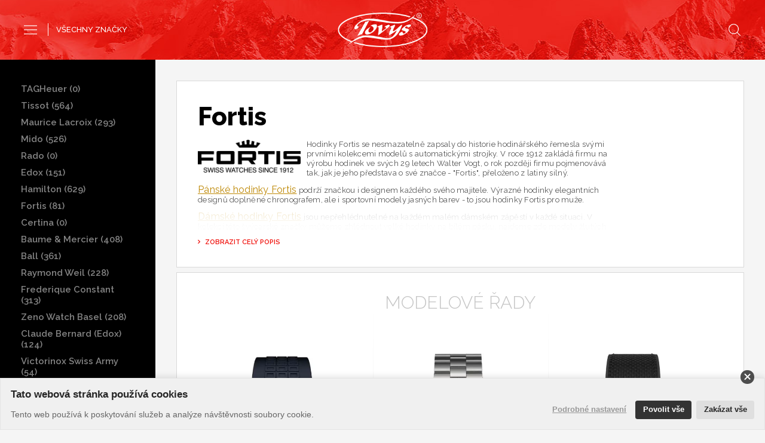

--- FILE ---
content_type: text/html; charset=utf-8
request_url: https://www.hodinky-svycarske.com/hodinky-fortis-1134-k-0/
body_size: 14396
content:


<!DOCTYPE html PUBLIC "-//W3C//DTD XHTML 1.0 Transitional//EN" "http://www.w3.org/TR/xhtml1/DTD/xhtml1-transitional.dtd">
<html xmlns="http://www.w3.org/1999/xhtml" xmlns:og="http://ogp.me/ns#" xmlns:fb="https://www.facebook.com/2008/fbml">
<head id="header"><title>
	Fortis | Hodinky švýcarské
</title>
<script id="PKWin_cks_script" type="text/javascript" src="https://cks.ldstudio.cz/"></script>
    <link href="https://fonts.googleapis.com/css?family=Judson:700|Raleway:300,300i,400,400i,500,500i,600,600i,700,700i,800&amp;subset=latin-ext" rel="stylesheet" /><link rel="stylesheet" href="/fa450/Content/font-awesome.min.css" /><link href="/themes/default/default.css?r=60" rel="stylesheet" />

    <script type="text/javascript" src="/themes/default/jquery.min.js"></script>
    <script type="text/javascript" src="/themes/default/jquery-ui-1.12.1/jquery-ui.min.js"></script>
    <link rel="stylesheet" type="text/css" href="/themes/default/jquery-ui-1.12.1/jquery-ui.min.css" />
        
    <script type="text/javascript" src="/themes/default/default.js?r=19"></script>

    <link rel="stylesheet" href="/themes/default/swiper/swiper.min.css" />
    <script src="/themes/default/swiper/swiper.min.js"></script>

    <link href="/min/themes/default/PKWin_ImageBox/PKWin_ImageBox.css" type="text/css" rel="Stylesheet" /><link href="/themes/default/PKWin_autocomplete/PKWin_autocomplete.css?r=1" type="text/css" rel="Stylesheet" />
    <script type="text/javascript" src="/themes/default/Formulare.js"></script>
    <script type="text/javascript" src="/min/themes/default/PKWin_ImageBox/PKWin_ImageBox_new.js"></script>
    <script type="text/javascript" src="/themes/default/PKWin_autocomplete/PKWin_autocomplete.js?r=1"></script>
    <script type="text/javascript" src="/themes/default/PKWin_2.0/PKWin.js?r=1"></script>

    
    <link href="/themes/default/PKWin_InfoTip_1.0/PKWin_InfoTip.css?r=3" type="text/css" rel="Stylesheet" />
    <script type="text/javascript" src="/themes/default/PKWin_InfoTip_1.0/PKWin_InfoTip.js?r=2"></script>    <script type="text/javascript" src="//cdnjs.cloudflare.com/ajax/libs/jqueryui-touch-punch/0.2.3/jquery.ui.touch-punch.min.js"></script>

    <link rel="shortcut icon" type="image/ico" href="/favicon.ico" /><meta property="og:image" content="https://www.hodinky-svycarske.com/themes/default/images/fb.jpg" /><meta property="og:title" /><meta property="og:description" /><meta name="copyright" content="© 2019 LDEkonom" /><meta name="author" content="LDEkonom" /><meta name="viewport" content="width=device-width,initial-scale=1" />
    <script type="text/javascript" src="/themes/default/PKWin_InfoTip_1.0/PKWin_InfoTip.js"></script>
    <link href="/themes/default/PKWin_InfoTip_1.0/PKWin_InfoTip.css" type="text/css"
        rel="Stylesheet" />

        
            <script type="text/javascript">
                jQuery(document).ready(function () {
                    jQuery('#bt_dotazNaCenu, #bt_jizNakoupenoSleva, #bt_poptatAkcniNabidku').click(function (e) {
                        e.stopPropagation();
                        e.preventDefault();
                        var odkaz = jQuery(this).attr('href');
                        location.href = odkaz;
                        /*
                        PKWin.open({ title: 'Načítáme hlavní eshop ...', content: 'Vážený zákazníku do 5 vteřin budete přesměrován/na na náš hlavní eshop, kde dokončíte dotaz na cenu.', isModal: true });
                        var odkaz = jQuery(this).attr('href');
                        setTimeout(function () { location.href = odkaz; }, 4000);*/
                    });
                    jQuery('#bt_pridatDoKosiku').click(function (e) {
                        e.stopPropagation();
                        e.preventDefault();
                        var odkaz = jQuery(this).attr('href');
                        location.href = odkaz;
                        /*
                        PKWin.open({ title: 'Načítáme hlavní eshop ...', content: 'Vážený zákazníku do 5 vteřin budete přesměrován/na na náš hlavní eshop, kde pohodlně dokončíte svůj nákup.', isModal: true });
                        var odkaz = jQuery(this).attr('href');
                        setTimeout(function () { location.href = odkaz; }, 4000);*/
                    });
                    jQuery('#bt_zjistitDostupnost').click(function (e) {
                        e.stopPropagation();
                        e.preventDefault();
                        var odkaz = jQuery(this).attr('href');
                        location.href = odkaz;
                        /*
                        PKWin.open({ title: 'Načítáme hlavní eshop ...', content: 'Vážený zákazníku do 5 vteřin budete přesměrován/na na náš hlavní eshop, kde poptáte termín dodání hodinek.', isModal: true });
                        var odkaz = jQuery(this).attr('href');
                        setTimeout(function () { location.href = odkaz; }, 4000);*/
                    });
                    jQuery('#bt_dotazNaLepsiCenu').click(function (e) {
                        e.stopPropagation();
                        e.preventDefault();
                        var odkaz = jQuery(this).attr('href');
                        location.href = odkaz;
                        /*
                        PKWin.open({ title: 'Načítáme hlavní eshop ...', content: 'Vážený zákazníku do 5 vteřin budete přesměrován/na na náš hlavní eshop, kde dokončíte dotaz na cenu.', isModal: true });
                        var odkaz = jQuery(this).attr('href');
                        setTimeout(function () { location.href = odkaz; }, 4000);*/
                    });
                });
            </script>

<!-- Global site tag (gtag.js) - Google Analytics -->
<script async src="https://www.googletagmanager.com/gtag/js?id=UA-131928175-1"></script>
<script>
    window.dataLayer = window.dataLayer || [];
    function gtag() { dataLayer.push(arguments); }
    gtag('js', new Date());

    gtag('config', 'UA-131928175-1');
</script> 
<meta name="description" content="Hodinky
Fortis
 jsou elegantn&iacute;ch pilotn&iacute;ch designů vyznačuj&iacute;c&iacute; se vždy skvělou čitelnost&iacute;. Jejich až robustn&iacute;..." /><link rel="canonical" href="https://www.hodinky-svycarske.com/hodinky-fortis-1134-k-0/" />
<script>
dataLayer = [{
    "environmentIdentifier": "live",
    "user_isLoggedIn": "n",
    "pageAttributesSysEnv": "",
    "pageHttpResponseCode": "200",
    "pageGroup1_tree": "0",
    "pageGroup2_subCategory": "",
    "pageGroup3_templateName": "články",
    "cart.id": "0",
    "cart.total": "0.00",
    "event": "header_datalayer_loaded"
}];
</script></head>
<body id="body" class="pg-panel pg-brand">
    <form method="post" action="/hodinky-fortis-1134-k-0/" id="form1" class="ajaxFormular">
<div class="aspNetHidden">
<input type="hidden" name="__VIEWSTATE" id="__VIEWSTATE" value="/wEPDwUKMTU2NzM2MDUyOWRkFPDYpuL0vZW7qfj9W5NejKmZ691sLG9lEpOYk34yeUI=" />
</div>

<div class="aspNetHidden">

	<input type="hidden" name="__VIEWSTATEGENERATOR" id="__VIEWSTATEGENERATOR" value="8E591DDF" />
</div>
    
    
    
    

<header id="header">
  <a class="navicon"></a>
  <a class="all" href="/">VŠECHNY ZNAČKY</a>
  <nav class="menu">
    <span><a href="/">Úvod</a></span><span><a href="/eshop/uvod.html">Všechny značky</a></span><span><a href="/clanky/hodinky.html">Další zajímavosti</a></span><span><a href="/autorizovany-prodejce.html">Autorizovaný prodejce</a></span><span><a href="/aktuality/?p=1">Aktuality</a></span><span><a href="/prodejna.html">Prodejna</a></span><span><a href="/vsechny-nase-weby.html">Všechny naše weby</a></span><span><a href="/kontakty.html">Kontakty</a></span>
  </nav>
    
  <a class="logo" href="/">
    <img src="/themes/default/images/logo.png" alt="Tovys"/>    
  </a>
  <a class="icon icon-search"></a>
</header>
<!--SEARCH-->
<div id="search">
  <a id="cross" onclick="cls()"></a>
  <div class="box">
    <p>Vyhledávání</p>
    <div class="searchfield pn_hledat">
      <input type="text" id="in_hledat" name="in_hledat" placeholder="Hledat" id="search-input">
      <button id="bt_hledat" name="bt_hledat">&nbsp</button>
    </div>
    <div id="whisp"></div>  
  </div>
</div>

    <div id="pn_zarukaOriginalu" style="display:none;" class="PKWin">
        Hodinky pro Vás odebíráme od oficiálního autorizovaného prodejce. Díky tomu máte záruku originálu + prodlouženou záruku + další nadstandardní záruční i pozáruční servis. Pokud byste se chtěli v tomto směru dozvědět více, rád Vám na Vaše otázky odpovím a vše Vám rád vysvětlím.<br />Hodinář Tomáš Vyskočil, mail: <a href="hodinky@tovys.cz" class="link">hodinky@tovys.cz</a>
    </div>
    <div id="pn_jizNakoupenoSleva" style="display:none;" class="PKWin cart account">
        <div style="color:#565656; font-size:16px !important; margin-bottom:20px; text-align:left;">Nakoupil/a jste již někdy v našich internetových obchodech nebo v kamenné prodejně Hodinářství Tovys Jihlava? Pokud ano, jste náš stálý zákazník. A jako náš stálý zákazník máte nárok na zákaznickou slevu v našem obchodě. Zde můžete odeslat dotaz na nižší cenu tohoto modelu.</div>
        <div class="pn_udaj" style="margin-top:5px;">
            <span class="req label1">Jméno:</span>
            <input style="width:100%; font-size:16px;" id="in_jizNakoupenoSleva_jmeno" name="in_jizNakoupenoSleva_jmeno" type="text" class="input1" />
        </div>        <div class="pn_udaj" style="margin-top:5px;">
            <span class="req label1">E-mail:</span>
            <input style="width:100%; font-size:16px;" id="in_jizNakoupenoSleva_email" name="in_jizNakoupenoSleva_email" type="text" class="input1" />
        </div>        <div class="pn_udaj" style="margin-top:5px;">
            <span class="req label1">Text dotazu:</span>
            <textarea style="width:100%; height:100px; font-size:16px; padding-top:5px; padding-bottom:5px;" id="in_jizNakoupenoSleva_text" name="in_jizNakoupenoSleva_text" class="input1" rows="4" cols="20">Dobrý den,&#13;&#10;&#13;&#10;jako stálý zákazník mám dotaz na lepší cenu modelu: [$model]</textarea>
        </div>
        <button type="submit" id="bt_jizNakoupenoSleva_odeslat" name="bt_jizNakoupenoSleva_odeslat" class="button grey" style="margin-top:20px;">Odeslat dotaz</button>
    </div>
    <div id="pn_dotazNaLepsiCenu" style="display:none;" class="PKWin cart account">
        <div style="color:#565656; font-size:16px !important; margin-bottom:20px; text-align:left;">Vážený zákazníku,<br />rádi Vám sdělíme naši cenu do 5 minut od odeslání tohoto dotazu. Od neděle do pátku každý den od 6:00 do 23:00 hod.</div>
        <div class="pn_udaj" style="margin-top:5px;">
            <span class="req label1">Jméno:</span>
            <input style="width:100%; font-size:16px;" id="in_dotazNaLepsiCenu_jmeno" name="in_dotazNaLepsiCenu_jmeno" type="text" class="input1" />
        </div>        <div class="pn_udaj" style="margin-top:5px;">
            <span class="req label1">E-mail:</span>
            <input style="width:100%; font-size:16px;" id="in_dotazNaLepsiCenu_email" name="in_dotazNaLepsiCenu_email" type="text" class="input1" />
        </div>        <div class="pn_udaj" style="margin-top:5px;">
            <span class="req label1">Text dotazu:</span>
            <textarea style="width:100%; height:100px; font-size:16px; padding-top:5px; padding-bottom:5px;" id="in_dotazNaLepsiCenu_text" name="in_dotazNaLepsiCenu_text" class="input1" rows="4" cols="20">Dobrý den,&#13;&#10;&#13;&#10;chci Vás požádat o sdělení ceny produktu: [$model]</textarea>
        </div>
        <button type="submit" id="bt_dotazNaLepsiCenu_odeslat" name="bt_dotazNaLepsiCenu_odeslat" class="button grey" style="margin-top:20px;">Odeslat dotaz</button>
    </div>
    <div id="pn_dotazNaAkcniNabidku" style="display:none;" class="PKWin cart account">
        <div style="color:#565656; font-size:16px !important; margin-bottom:20px; text-align:left;">Vážený zákazníku,<br />rádi Vám sdělíme naši cenu do 5 minut od odeslání tohoto dotazu. Od neděle do pátku každý den od 6:00 do 23:00 hod.</div>
        <div class="pn_udaj" style="margin-top:5px;">
            <span class="req label1">Jméno:</span>
            <input style="width:100%; font-size:16px;" id="in_dotazNaAkcniNabidku_jmeno" name="in_dotazNaAkcniNabidku_jmeno" type="text" class="input1" />
        </div>        <div class="pn_udaj" style="margin-top:5px;">
            <span class="req label1">E-mail:</span>
            <input style="width:100%; font-size:16px;" id="in_dotazNaAkcniNabidku_email" name="in_dotazNaAkcniNabidku_email" type="text" class="input1" />
        </div>        <div class="pn_udaj" style="margin-top:5px;">
            <span class="req label1">Text dotazu:</span>
            <textarea style="width:100%; height:100px; font-size:16px; padding-top:5px; padding-bottom:5px;" id="in_dotazNaAkcniNabidku_text" name="in_dotazNaAkcniNabidku_text" class="input1" rows="4" cols="20">Dobrý den,&#13;&#10;&#13;&#10;chci Vás požádat o informace o akční nabídce k produktu: [$model]</textarea>
        </div>
        <button type="submit" id="bt_dotazNaAkcniNabidku_odeslat" name="bt_dotazNaAkcniNabidku_odeslat" class="button grey" style="margin-top:20px;">Odeslat dotaz</button>
    </div>
    <div id="pn_zjistitDostupnost" style="display:none;" class="PKWin cart account">
        <div style="color:#565656; font-size:16px !important; margin-bottom:20px; text-align:left;">Vyplňte prosím Vaše základní údaje a my Vás budeme kontaktovat.</div>
        <div class="pn_udaj" style="margin-top:5px;">
            <span class="req label1">Jméno:</span>
            <input style="width:100%; font-size:16px;" id="in_zjistitDostupnost_jmeno" name="in_zjistitDostupnost_jmeno" type="text" class="input1" />
        </div>        <div class="pn_udaj" style="margin-top:5px;">
            <span class="req label1">E-mail:</span>
            <input style="width:100%; font-size:16px;" id="in_zjistitDostupnost_email" name="in_zjistitDostupnost_email" type="text" class="input1" />
        </div>        <div class="pn_udaj" style="margin-top:5px;">
            <span class="req label1">Text:</span>
            <textarea style="width:100%; height:160px; font-size:16px; padding-top:5px; padding-bottom:5px;" id="in_zjistitDostupnost_text" name="in_zjistitDostupnost_text" class="input1" rows="4" cols="20">Dobrý den,&#13;&#10;&#13;&#10;můžete mi prosím zjistit dostupnost těchto hodinek: [$model]?&#13;&#10;&#13;&#10;Potřeboval/a bych je do: __dnů, bylo by to možné?&#13;&#10;&#13;&#10;Děkuji za brzké vyřízení.</textarea>
        </div>
        <button type="submit" id="bt_zjistitDostupnost_odeslat" name="bt_zjistitDostupnost_odeslat" class="button grey" style="margin-top:20px;">Odeslat dotaz</button>
    </div>
    <div id="pn_poraditSNakupem" style="display:none;" class="PKWin cart account">        <div style="color:#565656; font-size:16px !important; margin-bottom:20px; text-align:left;">
            Pokud máte zájem a chcete si o jednotlivých modelech popovídat, vložte nám zde i Vaše telefonní číslo/email.&nbsp;&nbsp; Pan Vyskočil Vám zavolá/napíše a všechny navržené modely porovnáme a vybereme ten, který je pro Vás nejlepší.
        </div>
        <div class="pn_udaj" style="margin-top:5px;">
            <span class="req label1">Odkaz / parametry:</span>
            <input style="width:100%;" id="in_poraditSNakupem_url" name="in_poraditSNakupem_url" type="text" class="input1" />
        </div>
        <div class="pn_udaj" style="margin-top:5px;">
            <span class="req label1">Jméno:</span>
            <input style="width:100%;" id="in_poraditSNakupem_jmeno" name="in_poraditSNakupem_jmeno" type="text" class="input1" />
        </div>
        <div class="pn_udaj" style="margin-top:5px;">
            <span class="req label1">E-mail:</span>
            <input style="width:100%;" id="in_poraditSNakupem_email" name="in_poraditSNakupem_email" type="text" class="input1" />
        </div>        <div class="pn_udaj" style="margin-top:5px;">
            <span class="req label1">Telefon:</span>
            <input style="width:100%;" id="in_poraditSNakupem_telefon" name="in_poraditSNakupem_telefon" type="text" class="input1" />
        </div>
        <button type="submit" id="bt_poraditSNakupem_odeslat" name="bt_poraditSNakupem_odeslat" class="button grey" style="margin-top:20px;">Odeslat</button>
    </div>

    <div class="right padding">
<div class="content">
<section class="info-text white-box">
<h1>Fortis</h1>
<div class="text"><div class="pnBox hidden"><span class="mask"></span><img src="https://www.tovys.cz/DATA/znackyLoga/fortis.png" width="172px" style="float:left;" /><p>Hodinky Fortis se nesmazatelně zapsaly do historie hodin&aacute;řsk&eacute;ho řemesla sv&yacute;mi prvn&iacute;mi kolekcemi modelů s automatick&yacute;mi strojky. V roce 1912 zakl&aacute;d&aacute; firmu na v&yacute;robu hodinek ve sv&yacute;ch 29 letech Walter Vogt, o rok později firmu pojmenov&aacute;v&aacute; tak, jak je jeho představa o sv&eacute; značce - "Fortis", přeloženo z latiny siln&yacute;.</p>
<p><a href="/hodinky-fortis-1134-k-0/?158-pohlavi=panske">P&aacute;nsk&eacute; hodinky Fortis</a> podrž&iacute; značkou i designem každ&eacute;ho sv&eacute;ho majitele. V&yacute;razn&eacute; hodinky elegantn&iacute;ch designů doplněn&eacute; chronografem, ale i sportovn&iacute; modely jasn&yacute;ch barev - to jsou hodinky Fortis pro muže.</p>
<p><a href="/hodinky-fortis-1134-k-0/?158-pohlavi=unisex">D&aacute;msk&eacute; hodinky Fortis</a> jsou nepřehl&eacute;dnuteln&eacute; na každ&eacute;m mal&eacute;m d&aacute;msk&eacute;m z&aacute;pěst&iacute; v každ&eacute; situaci. V kolekci t&eacute;to &scaron;v&yacute;carsk&eacute; značky můžeme zhl&eacute;dnout velk&eacute; hodinky na b&iacute;l&eacute;m p&aacute;sku, najdeme zde modely žlut&yacute;ch barev a ta žena, kter&aacute; chce zachovat klasiku, přijde si zde dozajista na sv&eacute;.</p>
<p>Walter Vogt věděl, že z&aacute;klad pro &uacute;spěch v konkurenčn&iacute;m prostřed&iacute; je siln&aacute; a dobře funguj&iacute;c&iacute; značka. Zrealizoval svůj pl&aacute;n a tov&aacute;rnu zakl&aacute;d&aacute; ve &Scaron;v&yacute;carsk&eacute;m Grenchenu hned vedle vlakov&eacute;ho n&aacute;draž&iacute;. C&iacute;lem Vogta bylo vyr&aacute;bět vysoce spolehliv&eacute; hodinky pro mezin&aacute;rodn&iacute; trh. Vogt viděl dobr&eacute; podm&iacute;nky pro růst jeho firmy a hodinky Fortis se staly brzy trendem poč&aacute;tku 20. stolet&iacute;.<br /> Rok 1922 se st&aacute;v&aacute; pro Fortis osudov&yacute;. Walter Vogt se v tomto roce setk&aacute;v&aacute; s Johnem Harwoodem, britsk&yacute;m vyn&aacute;lezcem samonatahovac&iacute;ho &uacute;stroj&iacute; hodinek. Tito dva p&aacute;nov&eacute; se dali dohromady, jelikož jejich vize se slučovali. Po čtyřech letech aktivn&iacute; spolupr&aacute;ce vyvinuli prvn&iacute; automatick&yacute; strojek připraven&yacute; pro s&eacute;riovou v&yacute;robu. Představen&iacute;m tohoto stroje na Baselworldu je&scaron;tě v&iacute;ce posiluje Fortis svoji pověst na světov&eacute;m poli hodinek.<br /> V roce 1930 hraje Fortis průkopnickou roli s prvn&iacute;mi automatick&yacute;mi hodinkami doplněn&eacute; chronografem. Roku 1943 se st&aacute;v&aacute; Fortis jedn&iacute;m z největ&scaron;&iacute;ch v&yacute;robců automatick&yacute;ch vodotěsn&yacute;ch hodinek. Modelov&aacute; řada těchto hodinek se naz&yacute;vala Fortissimo. A roku 1956 ukazuje tato značka světu hodinky s COSC přesnost&iacute; doplněn&eacute; je&scaron;tě nav&iacute;c bud&iacute;čkem. Fortis byl dokonal&yacute; v inovac&iacute;ch hodinek. Roku 1960 vyr&aacute;b&iacute; poněkud odli&scaron;n&yacute; sortiment, av&scaron;ak &uacute;spě&scaron;n&yacute;. Jednalo se o plastov&eacute; 200metrů vodotěsn&eacute; hodinky. Po t&eacute;to epizodě se vrac&iacute; Fortis zpět ke sv&eacute; klasick&eacute; v&yacute;robě a zaměřuje se na letectv&iacute;.<br /> Mezi dal&scaron;&iacute; mezn&iacute;ky patř&iacute; prvn&iacute; automatick&yacute; chronograf s alarmem a GMT. Model Opus Magnum je jeden z nejsložitěj&scaron;&iacute;ch hodin&aacute;řsk&yacute;ch mechanismů, kter&eacute; byly vyrobeny. Hodinky obsahovaly přes 500 souč&aacute;stek.</p>
<p>Modelov&aacute; řada Cosmonautis se specializuje na vět&scaron;&iacute;, jasně čiteln&eacute; hodinky. Modely jsou osazeny vždy kvalitn&iacute;mi &scaron;v&yacute;carsk&yacute;mi strojky - v analogov&eacute;m proveden&iacute; jsou to Ety, v chronografov&eacute;m proveden&iacute; jsou to strojky Valjoux. Kvalita těchto strojků je vyzkou&scaron;en&aacute; desetilet&iacute;mi a přesnost, kterou tyto strojky vykazuj&iacute;, je skutečně obdivuhodn&aacute;. Spolehlivost těchto hodinek je tud&iacute;ž na nejvy&scaron;&scaron;&iacute; možn&eacute; &uacute;rovni.</p>
<p>Aviatis je řada specializuj&iacute;c&iacute; se v&iacute;cem&eacute;ně na elegantn&iacute; hodinky. Chronografov&eacute; modely jsou sami o sobě sportovn&iacute;, ale Fortis um&iacute; skloubit chronoraf s eleganc&iacute; natolik, že v konečn&eacute;m důsledku jsou hodinky elegantn&iacute;ho designu a na z&aacute;pěst&iacute; vypadaj&iacute; velice luxusně.</p>
<p>Aquatis obsahuje modely vět&scaron;&iacute;ch rozměrů. Hodinky t&eacute;to modelov&eacute; řady jsou na ruce opravdu nepřehl&eacute;dnuteln&eacute;. A to jak p&aacute;nsk&eacute;, tak d&aacute;msk&eacute;. Pr&aacute;vě i d&aacute;msk&eacute; modely t&eacute;to řady jsou velk&eacute;, což je vhodn&eacute; pro z&aacute;kaznice, kter&eacute; se r&aacute;dy prezentuj&iacute; kr&aacute;sn&yacute;mi věcmi. V na&scaron;em př&iacute;padě kr&aacute;sn&yacute;m &scaron;perkem - hodinkami.</p>
<p></p></div></div>
<a class="var1"><span class="show">ZOBRAZIT CEL&Yacute; POPIS</span><span class="hide">SKR&Yacute;T POPIS</span></a></section>
<!--COLLECTION-->
<section class="products white-box">
<h2>Modelov&eacute; řady</h2>
<div class="swiper-container collection">
<div class="swiper-wrapper"><div class="swiper-slide product"><a href="/hodinky-fortis-marinemaster-698-1134-k-0/" class="img"><img src="https://www.tovys.cz/img/fortis8-jpg?image=Qy93Y3JmNWJTd0Ywd0tQTFJVdE1aNURiVHpkbVdxZktMTzRlUFFjbHhBVnBQYnlOZXRrRHZOcUtnaG16clVVU1dFSkVMT0FrZjRYckFtUDJqSHR1VFE9PQ2"></a><h3><a href="/hodinky-fortis-marinemaster-698-1134-k-0/">Marinemaster</a></h3></div><div class="swiper-slide product"><a href="/hodinky-fortis-n-42-novonaut-1060-1134-k-0/" class="img"><img src="https://www.tovys.cz/img/0452320_fortis-novonaut-n-42-amadee-24-limited-edition-jpeg?image=[base64]"></a><h3><a href="/hodinky-fortis-n-42-novonaut-1060-1134-k-0/">N-42 Novonaut</a></h3></div><div class="swiper-slide product"><a href="/hodinky-fortis-aviatis-371-1134-k-0/" class="img"><img src="https://www.tovys.cz/img/0498486_fortis-flieger-f-41-werk-7-mission-black-limited-edition-jpeg?image=[base64]"></a><h3><a href="/hodinky-fortis-aviatis-371-1134-k-0/">Aviatis</a></h3></div><div class="swiper-slide product"><a href="/hodinky-fortis-flieger-941-1134-k-0/" class="img"><img src="https://www.tovys.cz/img/0_velka-png?image=a0NLRUZ2TGttdElHSmlHL0w5d1djWFFaM241V3FxNEZYaDgyWlpqUFFkQ0hFNlZ3Mlo1bVNtNTQ3M1kxdk9NRldWNWdpdmVmZVRUWE1BbDFlRG90Q0M5Q3pVU0huVnRR0"></a><h3><a href="/hodinky-fortis-flieger-941-1134-k-0/">Flieger</a></h3></div><div class="swiper-slide product"><a href="/hodinky-fortis-classic-cosmonauts-752-1134-k-0/" class="img"><img src="https://www.tovys.cz/img/0297962_401-21-72-m-jpeg?image=Qy93Y3JmNWJTd0hpTXlqaXluY2owMC9YT2x1dStmTUIzdEw5dnEzNGF6emE1MVBtU2ozTk9CejhRaGFVMFpDTDJpQ0RIZG03dWpRNFJncmR3dmJWZ1JmWTN6VW4yYTFS0"></a><h3><a href="/hodinky-fortis-classic-cosmonauts-752-1134-k-0/">Classic Cosmonauts</a></h3></div><div class="swiper-slide product"><a href="/hodinky-fortis-stratoliner-750-1134-k-0/" class="img"><img src="https://www.tovys.cz/img/159985-jpg?image=Qy93Y3JmNWJTd0hpTXlqaXluY2owMC9YT2x1dStmTUJlMHlnUzlKeEo2dFNMTjNxcVY1YzA1MDUxYmNnSGdYNEFrd2JDc1Z3ZURicGVRRWVNWFpSUUE9PQ2"></a><h3><a href="/hodinky-fortis-stratoliner-750-1134-k-0/">Stratoliner</a></h3></div><div class="swiper-slide product"><a href="/hodinky-fortis-aeromaster-697-1134-k-0/" class="img"><img src="https://www.tovys.cz/img/656-10-10-m-jpg?image=Qy93Y3JmNWJTd0hpTXlqaXluY2owMC9YT2x1dStmTUJNVEpVWDhIUEFOUzZDU0JCekJMOWE0a2VLTlptQmRsQXhHWFcyWHhBNU1qWisrcjU0NDFudFE9PQ2"></a><h3><a href="/hodinky-fortis-aeromaster-697-1134-k-0/">Aeromaster</a></h3></div><div class="swiper-slide product"><a href="/hodinky-fortis-cosmonautis-370-1134-k-0/" class="img"><img src="https://www.tovys.cz/img/149646-4012111l_big-jpg?image=Qy93Y3JmNWJTd0ZLRkJRQmlnSjJZclBsRnZJUE1MakZ5enJwc2RQUjd4dUUvc1NGZkFKclhGTnZHRHFCU3k1NXZvVlRFdElwSFhxOC9mMi9KRW83WDNyL0Y0NDZ1NmlFMnAxSmtBNnlaL1NpeHVHcFloK05VZz090"></a><h3><a href="/hodinky-fortis-cosmonautis-370-1134-k-0/">Cosmonautis</a></h3></div><div class="swiper-slide product"><a href="/hodinky-fortis-pilot-classic-753-1134-k-0/" class="img"><img src="https://www.tovys.cz/img/0_velka-jpg?image=a0NLRUZ2TGttdElHSmlHL0w5d1djWFFaM241V3FxNEZFL3VsRTZ2dWNENVFuYTh3cXczWHgyeVJnQ0l3cnVJaWxZMHRRUVJhUlViN0dOelo1ZUppbkFQaE1hTzNHbHZP0"></a><h3><a href="/hodinky-fortis-pilot-classic-753-1134-k-0/">Pilot Classic</a></h3></div><div class="swiper-slide product"><a href="/hodinky-fortis-terrestis-373-1134-k-0/" class="img"><img src="https://www.tovys.cz/img/133689-1-jpg?image=Qy93Y3JmNWJTd0ZLRkJRQmlnSjJZclBsRnZJUE1MakZ5enJwc2RQUjd4dUwxVWsyV3hkOGFremlwTkMwdkpyV0dSVkIxMzZ1NkxCa3Y3cFRIM3hDV1BnbGxpS3Y0N3M50"></a><h3><a href="/hodinky-fortis-terrestis-373-1134-k-0/">Terrestis</a></h3></div></div>
<div class="swiper-button-prev collection-prev"></div>
<div class="swiper-button-next collection-next"></div>
</div>
</section>
<script type="text/javascript">// <![CDATA[
var swiper2 = new Swiper('.collection', {
                direction: 'horizontal',
                autoplay: 5000,
                autoplayDisableOnInteraction: true,
                loop: false,
                slidesPerView: 'auto',
                paginationClickable: true,
                spaceBetween: 0,
                grabCursor: true,
                preventClicks: false,
                nextButton: '.collection-next',
                prevButton: '.collection-prev'
            });
// ]]></script>
<!--FILTERS-->
<div class="filters white-box">
<div class="box"><div class="box"><div class="loader"><img src="/themes/default/images/loader_hodiny.gif" alt="" /><p>Načítání filtrů</p></div></div></div>
</div>
<!--ORDERING-->
<div class="ordering">
<div class="chk chk_tucne"><input class="chk2" type="checkbox" id="chk_filtrSkladem" /> <label for="chk_filtrSkladem" class="label">Skladem na prodejně (5)</label></div>
<div class="chk chk_tucne"><input class="chk2" type="checkbox" id="chk_filtrVAkci" /> <label for="chk_filtrVAkci" class="label">V akci </label></div>
<div class="chk chk_tucne"><input class="chk2" type="checkbox" id="chk_filtrNovinky" /> <label for="chk_filtrNovinky" class="label">Novinky (4)</label></div>
<div class="types razeni"><span data-razeni="nejlevnejsi">Nejlevněj&scaron;&iacute;</span> <span data-razeni="nejdrazsi">Nejdraž&scaron;&iacute;</span> <span data-razeni="nejprodavanejsi">Nejprod&aacute;vaněj&scaron;&iacute;</span></div>
</div>
<!--PRODUCTS-->
<section class="products white-box">
<div class="items">
                <div class="product">
                    <a href="/panske-hodinky-fortis-n-42-novonaut-f2040016-automatic-amadee-24-limited-edition-p-217683/" class="img"><img src="https://www.tovys.cz/img/0452320_fortis-novonaut-n-42-amadee-24-limited-edition-jpeg?image=[base64]" alt="" /><p class="tag"><span class="skladem">Skladem</span></p></a>
                    <h3>
                        <a href="/panske-hodinky-fortis-n-42-novonaut-f2040016-automatic-amadee-24-limited-edition-p-217683/">Fortis - F2040016</a>
                    </h3>
                    <p>
                        Automatic Amadee-24 Limited Edition
                    </p>
                    <a href="/panske-hodinky-fortis-n-42-novonaut-f2040016-automatic-amadee-24-limited-edition-p-217683/" class="button border">DETAIL</a>
                </div>
                <div class="product">
                    <a href="/panske-hodinky-fortis-flieger-f4220021-f-41-petrol-on-block-bracelet-p-215742/" class="img"><img src="https://www.tovys.cz/img/1_velka-png?image=a0NLRUZ2TGttdElHSmlHL0w5d1djWFFaM241V3FxNEYxcm8xRGRyWWZsM3lqWDJ6a3U4QUg0ajdGeW5OU0lwcndkaUhuTkdPRDNoNEdTRjFZblV3cnZ1YXA5UUNZN3dyZTJvKzR4c1U5OGM90" alt="" /><p class="tag"><span class="skladem">Skladem</span></p></a>
                    <h3>
                        <a href="/panske-hodinky-fortis-flieger-f4220021-f-41-petrol-on-block-bracelet-p-215742/">Fortis - F4220021</a>
                    </h3>
                    <p>
                        Flieger F-41 Petrol on Block Bracelet
                    </p>
                    <a href="/panske-hodinky-fortis-flieger-f4220021-f-41-petrol-on-block-bracelet-p-215742/" class="button border">DETAIL</a>
                </div>
                <div class="product">
                    <a href="/panske-hodinky-fortis-flieger-f4220026-f-39-liberty-blue-on-teak-brown-aviator-strap-p-215845/" class="img"><img src="https://www.tovys.cz/img/1_velka-png?image=a0NLRUZ2TGttdElHSmlHL0w5d1djWFFaM241V3FxNEZBeVZ2Q1NtTmltekJXeTRuTEltSTUrU24yckZSem5aRU5ydldud054bmIzUEpjMEhadzQrTDkyWng2U2JZcElxMllyZjNqaVhqbU090" alt="" /><p class="tag"><span class="skladem">Skladem</span></p></a>
                    <h3>
                        <a href="/panske-hodinky-fortis-flieger-f4220026-f-39-liberty-blue-on-teak-brown-aviator-strap-p-215845/">Fortis - F4220026</a>
                    </h3>
                    <p>
                        Flieger F-39 Liberty Blue on Teak Brown Aviator Strap
                    </p>
                    <a href="/panske-hodinky-fortis-flieger-f4220026-f-39-liberty-blue-on-teak-brown-aviator-strap-p-215845/" class="button border">DETAIL</a>
                </div>
                <div class="product">
                    <a href="/panske-hodinky-fortis-flieger-f4260004-f-43-triple-gmt-pc-7-team-edition-on-hybrid-strap-p-215855/" class="img"><img src="https://www.tovys.cz/img/2_velka-png?image=a0NLRUZ2TGttdElHSmlHL0w5d1djWFFaM241V3FxNEZUUDBqZ2ozUWZaTWQyRVVTL0ZsMG1UZ2xYRVJPMXY2MStXZW5vcSs2TDlWWTFyQ2JOVnJuSU9BajYzR0txM2Nxc2VXSkFZVUltZnc90" alt="" /><p class="tag"><span class="skladem">Skladem</span></p></a>
                    <h3>
                        <a href="/panske-hodinky-fortis-flieger-f4260004-f-43-triple-gmt-pc-7-team-edition-on-hybrid-strap-p-215855/">Fortis - F4260004</a>
                    </h3>
                    <p>
                        Flieger F-43 Triple-GMT PC-7 TEAM Edition on Hybrid Strap
                    </p>
                    <a href="/panske-hodinky-fortis-flieger-f4260004-f-43-triple-gmt-pc-7-team-edition-on-hybrid-strap-p-215855/" class="button border">DETAIL</a>
                </div>
                <div class="product">
                    <a href="/panske-hodinky-fortis-flieger-f4220008-f-41-automatic-on-block-bracelet-p-211856/" class="img"><img src="https://www.tovys.cz/img/0_velka-png?image=a0NLRUZ2TGttdElHSmlHL0w5d1djWFFaM241V3FxNEZqRGJ0bitBc01BZ3hVWksxMEJLYU81emx3dnVKVzE0ckI4SjZ3bmY2ZHdYMzk2UzlleEp4WndVRExoa1lpMGVNS201R1JCYkNxVkk90" alt="" /><p class="tag"><span class="skladem">Skladem</span></p></a>
                    <h3>
                        <a href="/panske-hodinky-fortis-flieger-f4220008-f-41-automatic-on-block-bracelet-p-211856/">Fortis - F4220008</a>
                    </h3>
                    <p>
                        Flieger F-41 Automatic on Block Bracelet
                    </p>
                    <a href="/panske-hodinky-fortis-flieger-f4220008-f-41-automatic-on-block-bracelet-p-211856/" class="button border">DETAIL</a>
                </div>
                <div class="product">
                    <a href="/panske-hodinky-fortis-marinemaster-f8120026-m-40-gravity-black-on-horizon-strap-p-217570/" class="img"><img src="https://www.tovys.cz/img/fortis8-jpg?image=Qy93Y3JmNWJTd0Ywd0tQTFJVdE1aNURiVHpkbVdxZktMTzRlUFFjbHhBVnBQYnlOZXRrRHZOcUtnaG16clVVU1dFSkVMT0FrZjRXVEtjM3Vza3E2dExqMFQzbm9aWGZD0" alt="" /></a>
                    <h3>
                        <a href="/panske-hodinky-fortis-marinemaster-f8120026-m-40-gravity-black-on-horizon-strap-p-217570/">Fortis - F8120026</a>
                    </h3>
                    <p>
                        M-40 - Gravity black on horizon strap
                    </p>
                    <a href="/panske-hodinky-fortis-marinemaster-f8120026-m-40-gravity-black-on-horizon-strap-p-217570/" class="button border">DETAIL</a>
                </div>
                <div class="product">
                    <a href="/panske-hodinky-fortis-marinemaster-f8120028-m-40-ocean-blue-on-horizon-strap-p-217571/" class="img"><img src="https://www.tovys.cz/img/fortis9-jpg?image=Qy93Y3JmNWJTd0Ywd0tQTFJVdE1aNURiVHpkbVdxZktvZUVQMEt6R1drYnlHRHlWbUtIR3duSlhHdUlQMExXenBqQ1N3RlB5MmxRRjNKbmVSUGsyNGdpUzc4dDEzR0kx0" alt="" /></a>
                    <h3>
                        <a href="/panske-hodinky-fortis-marinemaster-f8120028-m-40-ocean-blue-on-horizon-strap-p-217571/">Fortis - F8120028</a>
                    </h3>
                    <p>
                        M-40 - Ocean blue on horizon strap
                    </p>
                    <a href="/panske-hodinky-fortis-marinemaster-f8120028-m-40-ocean-blue-on-horizon-strap-p-217571/" class="button border">DETAIL</a>
                </div>
                <div class="product">
                    <a href="/panske-hodinky-fortis-marinemaster-f8120024-m-40-amber-orange-on-horizon-strap-p-217574/" class="img"><img src="https://www.tovys.cz/img/fortie13-jpg?image=Qy93Y3JmNWJTd0Ywd0tQTFJVdE1aNURiVHpkbVdxZkt3SE13dWF0bWYwa0tWYXJneHBNK20vTE5tT1VmNlRNWExTTUxUOVpuc0pJK0NRT2VoOE1lcFI5MW9lbU9iN3Va0" alt="" /></a>
                    <h3>
                        <a href="/panske-hodinky-fortis-marinemaster-f8120024-m-40-amber-orange-on-horizon-strap-p-217574/">Fortis - F8120024</a>
                    </h3>
                    <p>
                        M-40 - Amber orange on horizon strap
                    </p>
                    <a href="/panske-hodinky-fortis-marinemaster-f8120024-m-40-amber-orange-on-horizon-strap-p-217574/" class="button border">DETAIL</a>
                </div>
                <div class="product">
                    <a href="/panske-hodinky-fortis-n-42-novonaut-f2040017-titanium-legacy-on-block-bracelet-p-220000/" class="img"><img src="https://www.tovys.cz/img/0498412_fortis-novonaut-n-42-legacy-edition-jpeg?image=[base64]" alt="" /></a>
                    <h3>
                        <a href="/panske-hodinky-fortis-n-42-novonaut-f2040017-titanium-legacy-on-block-bracelet-p-220000/">Fortis - F2040017</a>
                    </h3>
                    <p>
                        Titanium Legacy on block bracelet
                    </p>
                    <a href="/panske-hodinky-fortis-n-42-novonaut-f2040017-titanium-legacy-on-block-bracelet-p-220000/" class="button border">DETAIL</a>
                </div>
                <div class="product">
                    <a href="/panske-hodinky-fortis-aviatis-f4220030-flieger-f-41-werk-7-mission-black-limited-edition-p-220001/" class="img"><img src="https://www.tovys.cz/img/0498486_fortis-flieger-f-41-werk-7-mission-black-limited-edition-jpeg?image=[base64]" alt="" /><p class="tag"><span class="novinka">Novinka</span></p></a>
                    <h3>
                        <a href="/panske-hodinky-fortis-aviatis-f4220030-flieger-f-41-werk-7-mission-black-limited-edition-p-220001/">Fortis - F4220030</a>
                    </h3>
                    <p>
                        Fortis Flieger F-41 Werk 7 Mission Black Limited Edition F4220030
                    </p>
                    <a href="/panske-hodinky-fortis-aviatis-f4220030-flieger-f-41-werk-7-mission-black-limited-edition-p-220001/" class="button border">DETAIL</a>
                </div>
                <div class="product">
                    <a href="/panske-hodinky-fortis-aviatis-f4220031-flieger-f-41-werk-7-mission-black-limited-edition-f4220030-p-220009/" class="img"><img src="https://www.tovys.cz/img/0498490_fortis-flieger-f-41-werk-7-tactical-green-limited-edition-jpeg?image=[base64]" alt="" /><p class="tag"><span class="novinka">Novinka</span></p></a>
                    <h3>
                        <a href="/panske-hodinky-fortis-aviatis-f4220031-flieger-f-41-werk-7-mission-black-limited-edition-f4220030-p-220009/">Fortis - F4220031</a>
                    </h3>
                    <p>
                        Fortis Flieger F-41 Werk 7 Mission Black Limited Edition F4220030
                    </p>
                    <a href="/panske-hodinky-fortis-aviatis-f4220031-flieger-f-41-werk-7-mission-black-limited-edition-f4220030-p-220009/" class="button border">DETAIL</a>
                </div>
                <div class="product">
                    <a href="/panske-hodinky-fortis-aviatis-f4220030-flieger-f-41-werk-7-mission-black-limited-edition-p-220010/" class="img"><img src="https://www.tovys.cz/img/0498486_fortis-flieger-f-41-werk-7-mission-black-limited-edition-jpeg?image=[base64]" alt="" /><p class="tag"><span class="novinka">Novinka</span></p></a>
                    <h3>
                        <a href="/panske-hodinky-fortis-aviatis-f4220030-flieger-f-41-werk-7-mission-black-limited-edition-p-220010/">Fortis - F4220030</a>
                    </h3>
                    <p>
                        Fortis Flieger F-41 Werk 7 Mission Black Limited Edition F4220030
                    </p>
                    <a href="/panske-hodinky-fortis-aviatis-f4220030-flieger-f-41-werk-7-mission-black-limited-edition-p-220010/" class="button border">DETAIL</a>
                </div><script type="text/javascript">var stranka = 1;</script><a class="bt_submit" id="bt_nacistVse">Načíst vše</a><a class="bt_submit" rel="next" id="bt_nacistDalsi" href="?strana=2">Načíst další</a></div>
</section>
</div>
</div>
    
    
    
    
    
    
    
    <div id="bt_nahoru">
    </div>

    
    <footer id="footer" class="bg-black">
<div class="wrapper">
<ul class="address">
<li>Adresa</li>
<li>Hodin&aacute;řstv&iacute; a Zlatnictv&iacute;</li>
<li>Bene&scaron;ova 1 - na rohu n&aacute;měst&iacute; a pě&scaron;&iacute; z&oacute;ny</li>
<li>Jihlava 586 01</li>
<li><span>tel:</span><a href="tel:+420565657100">+420 565 657 100</a></li>
<li><span>mobil:</span><a href="tel:725825236">725 825 236</a></li>
<li><span>mail:</span><a href="mailto:hodinky@tovys.cz">hodinky@tovys.cz</a></li>
</ul>
<ul class="opening">
<li>Otev&iacute;rac&iacute; doba</li>
<li><span>Ponděl&iacute;</span>8,30 - 18,00 hod.</li>
<li><span>&Uacute;ter&yacute;</span>8,30 - 18,00 hod.</li>
<li><span>Středa</span>8,30 - 18,00 hod.</li>
<li><span>Čtvrtek</span>8,30 - 18,00 hod.</li>
<li><span>P&aacute;tek</span>8,30 - 18,00 hod.</li>
<li><span>Neděle</span><span class="small">Pro z&aacute;kazn&iacute;ky, kteř&iacute; si chtěj&iacute; přijet pro hodinky nad 15.000,- kč otevřeme individu&aacute;lně kdykoliv během neděle od 9 - 18 hod.</span></li>
</ul>
<ul>
<li>Informace</li>
<li><a href="https://www.tovys.cz/clanky/dalsi-informace/technicke-clanky/nejcastejsi-otazky.html" target="_blank">Čast&eacute; dotazy</a></li>
<li><a href="https://www.tovys.cz/DATA/VOP/vop.pdf" target="_blank">Obchodn&iacute; podm&iacute;nky</a></li>
<li><a href="https://www.tovys.cz/clanky/dalsi-informace/chci-vedet-vice/reklamace.html" target="_blank">Reklamace</a></li>
<li><a href="https://www.tovys.cz/clanky/dalsi-informace/technicke-clanky/zaruka-originalniho-zbozi.html" target="_blank">Z&aacute;ruka origin&aacute;ln&iacute;ho zbož&iacute;</a></li>
</ul>
<ul class="last">
<li>Odběr novinek</li>
<li><input type="text" placeholder="Zadejte V&aacute;&scaron; e-mail" name="" /> <button class="button"><img src="/themes/default/images/button-footer.svg" alt="odeslat" /></button></li>
<li class="svk"><img src="/themes/default/images/flag-svk.png" alt="svk vlajka" /> Již 8 let dod&aacute;v&aacute;me zbož&iacute; i na Slovensko. V př&iacute;padě z&aacute;jmu nen&iacute; probl&eacute;m individu&aacute;lně nacenit V&aacute;mi vybran&yacute; produkt i v eurech.</li>
<li class="copyright"><a href="http://www.ldekonom.cz" target="blank">&copy;2019 LD Ekonom</a></li>
</ul>
</div>
</footer>
    <div class="left"><span class="menu-text"><a>&nbsp;</a></span> <ul class="padding"><li class="sui"><a href="/hodinky-tagheuer-1181-k-0/">TAGHeuer (0)</a></li><li class="sui"><a href="/hodinky-tissot-1186-k-0/">Tissot (564)</a></li><li class="sui"><a href="/hodinky-maurice-lacroix-1153-k-0/">Maurice Lacroix (293)</a></li><li class="sui"><a href="/hodinky-mido-1193-k-0/">Mido (526)</a></li><li class="sui"><a href="https://www.tovys.cz/hodinky-rado-1166-k-0/">Rado (0)</a></li><li class="sui"><a href="/hodinky-edox-1128-k-0/">Edox (151)</a></li><li class="sui"><a href="/hodinky-hamilton-1139-k-0/">Hamilton (629)</a></li><li class="sui"><a href="/hodinky-fortis-1134-k-0/">Fortis (81)</a></li><li class="sui"><a href="https://www.tovys.cz/hodinky-certina-1117-k-0/">Certina (0)</a></li><li class="sui"><a href="/hodinky-baume-mercier-1194-k-0/">Baume & Mercier (408)</a></li><li class="sui"><a href="/hodinky-ball-1195-k-0/">Ball (361)</a></li><li class="sui"><a href="/hodinky-raymond-weil-1167-k-0/">Raymond Weil (228)</a></li><li class="sui"><a href="/hodinky-frederique-constant-1136-k-0/">Frederique Constant (313)</a></li><li class="sui"><a href="/hodinky-zeno-watch-basel-1190-k-0/">Zeno Watch Basel (208)</a></li><li class="sui"><a href="/hodinky-claude-bernard-edox-1120-k-0/">Claude Bernard (Edox) (124)</a></li><li class="sui"><a href="/hodinky-victorinox-swiss-army-1187-k-0/">Victorinox Swiss Army (54)</a></li><li class="sui"><a href="/hodinky-calvin-klein-1114-k-0/">Calvin Klein - hodinky (56)</a></li><li class="sui"><a href="/hodinky-wenger-1188-k-0/">Wenger (167)</a></li><li class="sui"><a href="/hodinky-swiss-military-by-chrono-1179-k-0/">Swiss Military by Chrono (48)</a></li><li class="sui"><a href="/hodinky-luminox-1152-k-0/">Luminox (67)</a></li><li class="sui"><a href="/hodinky-adriatica-1108-k-0/">Adriatica (33)</a></li><li class="sui"><a href="/hodinky-grovana-1199-k-0/">Grovana (5)</a></li><li class="spa"><a href="/hodinky-festina-1132-k-0/">Festina (506)</a></li><li class="ger"><a href="/hodinky-junghans-1143-k-0/">Junghans (37)</a></li><li class="ita"><a href="/hodinky-versace-1196-k-0/">Versace (5)</a></li></ul></div>
    
    
    
    
    
    
    

<script type="text/javascript">
//<![CDATA[
jQuery(document).ready(function() { jQuery.ajax({ url: '/hodinky-fortis-1134-k-0/?nacistParametry=81' }).done(function (data) { jQuery('.filters').html(data); _funkce._registraceFiltru(); var sc = jQuery(data).filter('script'); jQuery.each(sc, function(idx, val) { eval(val.text); }); }); });//]]>
</script>
</form>
     <script type="text/javascript">var seznam_retargeting_id = 19045;</script><script type="text/javascript" src="//c.imedia.cz/js/retargeting.js"></script></body>
</html>


--- FILE ---
content_type: text/html; charset=utf-8
request_url: https://www.hodinky-svycarske.com/hodinky-fortis-1134-k-0/?nacistParametry=81
body_size: 4694
content:

                        <script type="text/javascript">
                            jQuery(function() { jQuery('#cenaSlider').slider({ range: true, min: 39590, max: 167900, values: [ 0, 1E+08 ], stop: function(event, ui){ stranka = 1; window.automatickeNacteni = true; _funkce._aktualizovatFiltr(true); }, slide: function( event, ui ) { jQuery('#in_filtr_cenaOd').val(ui.values[0]); jQuery('#in_filtr_cenaDo').val(ui.values[1]); } }); stranka = 1; window.automatickeNacteni = true; _funkce._aktualizovatFiltr(false); });
                            poctyVysledkuVKategoriich = [ { id: 153, hodnoty: [ { id: 0, pocet: 6 }, { id: 1, pocet: 1 }, { id: 2, pocet: 69 }, { id: 3, pocet: 4 }, { id: 4, pocet: 1 } ] }, { id: 156, hodnoty: [ { id: 0, pocet: 54 }, { id: 1, pocet: 27 } ] }, { id: 148, hodnoty: [ { id: 0, pocet: 12 }, { id: 1, pocet: 29 }, { id: 2, pocet: 5 }, { id: 3, pocet: 3 }, { id: 4, pocet: 2 }, { id: 5, pocet: 2 }, { id: 6, pocet: 5 }, { id: 7, pocet: 1 }, { id: 8, pocet: 13 }, { id: 9, pocet: 3 }, { id: 10, pocet: 6 } ] }, { id: 180, hodnoty: [ { id: 0, pocet: 3 }, { id: 1, pocet: 19 }, { id: 2, pocet: 7 }, { id: 3, pocet: 1 }, { id: 4, pocet: 1 }, { id: 5, pocet: 9 }, { id: 6, pocet: 5 }, { id: 7, pocet: 4 }, { id: 8, pocet: 30 }, { id: 9, pocet: 1 } ] }, { id: 154, hodnoty: [ { id: 0, pocet: 9 }, { id: 1, pocet: 48 }, { id: 2, pocet: 13 }, { id: 3, pocet: 9 }, { id: 4, pocet: 2 } ] }, { id: 181, hodnoty: [ { id: 0, pocet: 6 }, { id: 1, pocet: 1 }, { id: 2, pocet: 52 }, { id: 3, pocet: 4 }, { id: 4, pocet: 16 }, { id: 5, pocet: 1 } ] }, { id: 152, hodnoty: [ { id: 0, pocet: 4 }, { id: 1, pocet: 2 }, { id: 2, pocet: 9 }, { id: 3, pocet: 29 }, { id: 4, pocet: 31 }, { id: 5, pocet: 3 }, { id: 6, pocet: 2 }, { id: 7, pocet: 1 } ] }, { id: 151, hodnoty: [ { id: 0, pocet: 8 }, { id: 1, pocet: 73 } ] }, { id: 163, hodnoty: [ { id: 0, pocet: 34 }, { id: 1, pocet: 2 }, { id: 2, pocet: 1 }, { id: 3, pocet: 18 }, { id: 4, pocet: 8 }, { id: 5, pocet: 18 } ] }, { id: 164, hodnoty: [ { id: 0, pocet: 15 }, { id: 1, pocet: 7 }, { id: 2, pocet: 55 } ] } ]; var cenaMin = 39590; var cenaMax = 167900; var zbyvaProduktu = 69;    
                        </script>
                        <div class="box">
    <div class="price">
      <div class="price-slider-wrapper">
        <span class="text">Cenový rozsah</span>
        <div class="price-slider" id="cenaSlider"></div>
      </div>      
      <div class="inputs">
        <input class="input1" type="text" name="in_filtr_cenaOd" id="in_filtr_cenaOd" value="39590" />
        <p>až</p>
        <input class="input1" type="text" name="in_filtr_cenaDo" id="in_filtr_cenaDo" value="167900" />
        <p>Kč</p>
      </div>
    </div>
                            <div class="filter-inputs">
                        <div class="chkselect"><p data-valueId="153" data-valueName="material-pouzdra">Materiál pouzdra</p><div class="options"><span class="note"></span><input class="chk1" type="checkbox" id="chk_153_0" name="chk_153_0"  value="titanium-lehky-tvrdy-antialergicky" data-valueId="0" data-valueName="titanium - lehk&#253;, tvrd&#253;, antialergick&#253;" /><label for="chk_153_0" class="label1">titanium - lehk&#253;, tvrd&#253;, antialergick&#253;</label><input class="chk1" type="checkbox" id="chk_153_1" name="chk_153_1"  value="titanium-lehky-tvrdy-antialergicky-s-velmi-tvrdou-povrchovou-upravou-dlc" data-valueId="0" data-valueName="titanium (lehk&#253;, tvrd&#253;, antialergick&#253;) s velmi tvrdou povrchovou &#250;pravou DLC" /><label for="chk_153_1" class="label1">titanium (lehk&#253;, tvrd&#253;, antialergick&#253;) s velmi tvrdou povrchovou &#250;pravou DLC</label><input class="chk1" type="checkbox" id="chk_153_2" name="chk_153_2"  value="uslechtila-nerez-ocel-bezniklova-antialergicka" data-valueId="0" data-valueName="ušlechtil&#225; nerez ocel - bezniklov&#225;, antialergick&#225;" /><label for="chk_153_2" class="label1">ušlechtil&#225; nerez ocel - bezniklov&#225;, antialergick&#225;</label><input class="chk1" type="checkbox" id="chk_153_3" name="chk_153_3"  value="uslechtila-nerez-ocel-bezniklova-antialergicka-s-velmi-tvrdou-povrchovou-upravou-dlc" data-valueId="0" data-valueName="ušlechtil&#225; nerez ocel (bezniklov&#225;, antialergick&#225;) s velmi tvrdou povrchovou &#250;pravou DLC" /><label for="chk_153_3" class="label1">ušlechtil&#225; nerez ocel (bezniklov&#225;, antialergick&#225;) s velmi tvrdou povrchovou &#250;pravou DLC</label><input class="chk1" type="checkbox" id="chk_153_4" name="chk_153_4"  value="uslechtila-nerez-ocel-s-cernym-povrchem-pvd" data-valueId="0" data-valueName="ušlechtil&#225; nerez ocel s čern&#253;m povrchem PVD" /><label for="chk_153_4" class="label1">ušlechtil&#225; nerez ocel s čern&#253;m povrchem PVD</label><div class="bt_filtr_parametr_ok">Potvrdit výběr</div></div></div><div class="chkselect"><p data-valueId="156" data-valueName="typy">Typy</p><div class="options"><span class="note"></span><input class="chk1" type="checkbox" id="chk_156_0" name="chk_156_0"  value="analog-rucickove" data-valueId="0" data-valueName="Analog (ručičkov&#233;)" /><label for="chk_156_0" class="label1">Analog (ručičkov&#233;)</label><input class="chk1" type="checkbox" id="chk_156_1" name="chk_156_1"  value="chronograf-stopky" data-valueId="0" data-valueName="Chronograf - stopky" /><label for="chk_156_1" class="label1">Chronograf - stopky</label><div class="bt_filtr_parametr_ok">Potvrdit výběr</div></div></div><div class="chkselect"><p data-valueId="148" data-valueName="barva-ciselniku">Barva číselníku</p><div class="options"><span class="note"></span><input class="chk1" type="checkbox" id="chk_148_0" name="chk_148_0"  value="modra" data-valueId="0" data-valueName="modr&#225;" /><label for="chk_148_0" class="label1">modr&#225;</label><input class="chk1" type="checkbox" id="chk_148_1" name="chk_148_1"  value="cerna" data-valueId="0" data-valueName="čern&#225;" /><label for="chk_148_1" class="label1">čern&#225;</label><input class="chk1" type="checkbox" id="chk_148_2" name="chk_148_2"  value="bila" data-valueId="0" data-valueName="b&#237;l&#225;" /><label for="chk_148_2" class="label1">b&#237;l&#225;</label><input class="chk1" type="checkbox" id="chk_148_3" name="chk_148_3"  value="kovove-stribrna" data-valueId="0" data-valueName="kovově stř&#237;brn&#225;" /><label for="chk_148_3" class="label1">kovově stř&#237;brn&#225;</label><input class="chk1" type="checkbox" id="chk_148_4" name="chk_148_4"  value="stribrno-seda" data-valueId="0" data-valueName="stř&#237;brno-šed&#225;" /><label for="chk_148_4" class="label1">stř&#237;brno-šed&#225;</label><input class="chk1" type="checkbox" id="chk_148_5" name="chk_148_5"  value="hneda" data-valueId="0" data-valueName="hněd&#225;" /><label for="chk_148_5" class="label1">hněd&#225;</label><input class="chk1" type="checkbox" id="chk_148_6" name="chk_148_6"  value="antracitovy" data-valueId="0" data-valueName="antracitov&#253;" /><label for="chk_148_6" class="label1">antracitov&#253;</label><input class="chk1" type="checkbox" id="chk_148_7" name="chk_148_7"  value="oranzova" data-valueId="0" data-valueName="oranžov&#225;" /><label for="chk_148_7" class="label1">oranžov&#225;</label><input class="chk1" type="checkbox" id="chk_148_8" name="chk_148_8"  value="seda" data-valueId="0" data-valueName="šed&#225;" /><label for="chk_148_8" class="label1">šed&#225;</label><input class="chk1" type="checkbox" id="chk_148_9" name="chk_148_9"  value="tyrkysova" data-valueId="0" data-valueName="tyrkysov&#225;" /><label for="chk_148_9" class="label1">tyrkysov&#225;</label><input class="chk1" type="checkbox" id="chk_148_10" name="chk_148_10"  value="zelena" data-valueId="0" data-valueName="zelen&#225;" /><label for="chk_148_10" class="label1">zelen&#225;</label><div class="bt_filtr_parametr_ok">Potvrdit výběr</div></div></div><div class="chkselect"><p data-valueId="180" data-valueName="pasek-naramek">Pásek / Náramek</p><div class="options"><span class="note"></span><input class="chk1" type="checkbox" id="chk_180_0" name="chk_180_0"  value="kaucukovy-pasek" data-valueId="0" data-valueName="kaučukov&#253; p&#225;sek" /><label for="chk_180_0" class="label1">kaučukov&#253; p&#225;sek</label><input class="chk1" type="checkbox" id="chk_180_1" name="chk_180_1"  value="kozeny-pasek" data-valueId="0" data-valueName="kožen&#253; p&#225;sek" /><label for="chk_180_1" class="label1">kožen&#253; p&#225;sek</label><input class="chk1" type="checkbox" id="chk_180_2" name="chk_180_2"  value="kozeny-pasek-prava-hovezina" data-valueId="0" data-valueName="kožen&#253; p&#225;sek - prav&#225; hovězina" /><label for="chk_180_2" class="label1">kožen&#253; p&#225;sek - prav&#225; hovězina</label><input class="chk1" type="checkbox" id="chk_180_3" name="chk_180_3"  value="kozeny-pasek-prava-teletina" data-valueId="0" data-valueName="kožen&#253; p&#225;sek - prav&#225; teletina" /><label for="chk_180_3" class="label1">kožen&#253; p&#225;sek - prav&#225; teletina</label><input class="chk1" type="checkbox" id="chk_180_4" name="chk_180_4"  value="nylon-kuze-elegantni-kombinace" data-valueId="0" data-valueName="Nylon/kůže (elegantn&#237; kombinace)" /><label for="chk_180_4" class="label1">Nylon/kůže (elegantn&#237; kombinace)</label><input class="chk1" type="checkbox" id="chk_180_5" name="chk_180_5"  value="silikonovy-jemny-na-omak-pruzny" data-valueId="0" data-valueName="silikonov&#253; (jemn&#253; na omak, pružn&#253;)" /><label for="chk_180_5" class="label1">silikonov&#253; (jemn&#253; na omak, pružn&#253;)</label><input class="chk1" type="checkbox" id="chk_180_6" name="chk_180_6"  value="textilni-pasek" data-valueId="0" data-valueName="textiln&#237; p&#225;sek" /><label for="chk_180_6" class="label1">textiln&#237; p&#225;sek</label><input class="chk1" type="checkbox" id="chk_180_7" name="chk_180_7"  value="titanovy-antialergicky-naramek" data-valueId="0" data-valueName="titanov&#253; antialergick&#253; n&#225;ramek" /><label for="chk_180_7" class="label1">titanov&#253; antialergick&#253; n&#225;ramek</label><input class="chk1" type="checkbox" id="chk_180_8" name="chk_180_8"  value="uslechtila-nerez-ocel-bezniklova-antialergicka" data-valueId="0" data-valueName="ušlechtil&#225; nerez ocel - bezniklov&#225;, antialergick&#225;" /><label for="chk_180_8" class="label1">ušlechtil&#225; nerez ocel - bezniklov&#225;, antialergick&#225;</label><input class="chk1" type="checkbox" id="chk_180_9" name="chk_180_9"  value="uslechtila-nerez-ocel-316l-povrchove-upravena-jemnym-kartacovanim" data-valueId="0" data-valueName="Ušlechtil&#225; nerez ocel 316L povrchově upraven&#225; jemn&#253;m kart&#225;čov&#225;n&#237;m" /><label for="chk_180_9" class="label1">Ušlechtil&#225; nerez ocel 316L povrchově upraven&#225; jemn&#253;m kart&#225;čov&#225;n&#237;m</label><div class="bt_filtr_parametr_ok">Potvrdit výběr</div></div></div><div class="chkselect"><p data-valueId="154" data-valueName="vodotesnost">Vodotěsnost</p><div class="options"><span class="note"></span><input class="chk1" type="checkbox" id="chk_154_0" name="chk_154_0"  value="100m-vodotesne-potapeni-do-10-metru-hloubky" data-valueId="0" data-valueName="100M - vodotěsn&#233;, pot&#225;pěn&#237; do 10 metrů hloubky" /><label for="chk_154_0" class="label1">100M - vodotěsn&#233;, pot&#225;pěn&#237; do 10 metrů hloubky</label><input class="chk1" type="checkbox" id="chk_154_1" name="chk_154_1"  value="200m-vodotesne-potapeni-do-20-metru-hloubky" data-valueId="0" data-valueName="200M - vodotěsn&#233;, pot&#225;pěn&#237; do 20 metrů hloubky" /><label for="chk_154_1" class="label1">200M - vodotěsn&#233;, pot&#225;pěn&#237; do 20 metrů hloubky</label><input class="chk1" type="checkbox" id="chk_154_2" name="chk_154_2"  value="300m-vodotesne-pro-hlubinne-potapeni-do-30-metru" data-valueId="0" data-valueName="300M - vodotěsn&#233;, pro hlubinn&#233; pot&#225;pěn&#237; do 30 metrů" /><label for="chk_154_2" class="label1">300M - vodotěsn&#233;, pro hlubinn&#233; pot&#225;pěn&#237; do 30 metrů</label><input class="chk1" type="checkbox" id="chk_154_3" name="chk_154_3"  value="500m-vodotesne-pro-hlubinne-potapeni-do-50-60-metru" data-valueId="0" data-valueName="500M - vodotěsn&#233;, pro hlubinn&#233; pot&#225;pěn&#237; do 50 - 60 metrů" /><label for="chk_154_3" class="label1">500M - vodotěsn&#233;, pro hlubinn&#233; pot&#225;pěn&#237; do 50 - 60 metrů</label><input class="chk1" type="checkbox" id="chk_154_4" name="chk_154_4"  value="50m-vodotesne-potapeni-do-0-5-metru-hloubky" data-valueId="0" data-valueName="50M - vodotěsn&#233;, pot&#225;pěn&#237;  do 0,5 metru hloubky" /><label for="chk_154_4" class="label1">50M - vodotěsn&#233;, pot&#225;pěn&#237;  do 0,5 metru hloubky</label><div class="bt_filtr_parametr_ok">Potvrdit výběr</div></div></div><div class="chkselect"><p data-valueId="181" data-valueName="pouzdro">Pouzdro</p><div class="options"><span class="note"></span><input class="chk1" type="checkbox" id="chk_181_0" name="chk_181_0"  value="titanium-lehky-antialergicky-kov" data-valueId="0" data-valueName="titanium - lehk&#253; antialergick&#253; kov" /><label for="chk_181_0" class="label1">titanium - lehk&#253; antialergick&#253; kov</label><input class="chk1" type="checkbox" id="chk_181_1" name="chk_181_1"  value="titanium-lehky-tvrdy-antialergicky-s-velmi-tvrdou-povrchovou-upravou-dlc" data-valueId="0" data-valueName="titanium (lehk&#253;, tvrd&#253;, antialergick&#253;) s velmi tvrdou povrchovou &#250;pravou DLC" /><label for="chk_181_1" class="label1">titanium (lehk&#253;, tvrd&#253;, antialergick&#253;) s velmi tvrdou povrchovou &#250;pravou DLC</label><input class="chk1" type="checkbox" id="chk_181_2" name="chk_181_2"  value="uslechtila-nerez-ocel-bezniklova-antialergicka" data-valueId="0" data-valueName="ušlechtil&#225; nerez ocel - bezniklov&#225;, antialergick&#225;" /><label for="chk_181_2" class="label1">ušlechtil&#225; nerez ocel - bezniklov&#225;, antialergick&#225;</label><input class="chk1" type="checkbox" id="chk_181_3" name="chk_181_3"  value="uslechtila-nerez-ocel-bezniklova-antialergicka-s-velmi-tvrdou-povrchovou-upravou-dlc" data-valueId="0" data-valueName="ušlechtil&#225; nerez ocel (bezniklov&#225;, antialergick&#225;) s velmi tvrdou povrchovou &#250;pravou DLC" /><label for="chk_181_3" class="label1">ušlechtil&#225; nerez ocel (bezniklov&#225;, antialergick&#225;) s velmi tvrdou povrchovou &#250;pravou DLC</label><input class="chk1" type="checkbox" id="chk_181_4" name="chk_181_4"  value="uslechtila-nerez-ocel-316l-povrchove-upravena-jemnym-kartacovanim" data-valueId="0" data-valueName="Ušlechtil&#225; nerez ocel 316L povrchově upraven&#225; jemn&#253;m kart&#225;čov&#225;n&#237;m" /><label for="chk_181_4" class="label1">Ušlechtil&#225; nerez ocel 316L povrchově upraven&#225; jemn&#253;m kart&#225;čov&#225;n&#237;m</label><input class="chk1" type="checkbox" id="chk_181_5" name="chk_181_5"  value="uslechtila-nerez-ocel-316l-povrchove-ztvrzena-upravena-nejcasteji-na-barevny-odstin-cerne-modre-atd" data-valueId="0" data-valueName="Ušlechtil&#225; nerez ocel 316L povrchově ztvrzen&#225; - upraven&#225; (nejčastěji na barevn&#253; odst&#237;n čern&#233;, modr&#233; atd.)" /><label for="chk_181_5" class="label1">Ušlechtil&#225; nerez ocel 316L povrchově ztvrzen&#225; - upraven&#225; (nejčastěji na barevn&#253; odst&#237;n čern&#233;, modr&#233; atd.)</label><div class="bt_filtr_parametr_ok">Potvrdit výběr</div></div></div><div class="chkselect"><p data-valueId="152" data-valueName="barva-hodinek-pouzdra">Barva hodinek (pouzdra)</p><div class="options"><span class="note"></span><input class="chk1" type="checkbox" id="chk_152_0" name="chk_152_0"  value="cerna" data-valueId="0" data-valueName="čern&#225;" /><label for="chk_152_0" class="label1">čern&#225;</label><input class="chk1" type="checkbox" id="chk_152_1" name="chk_152_1"  value="kovove-cerna" data-valueId="0" data-valueName="kovově čern&#225;" /><label for="chk_152_1" class="label1">kovově čern&#225;</label><input class="chk1" type="checkbox" id="chk_152_2" name="chk_152_2"  value="stribrna-lesk-v-kombinaci-s-matem-uslechtila-nerez-ocel" data-valueId="0" data-valueName="stř&#237;brn&#225; - lesk v kombinaci s matem - ušlechtil&#225; nerez ocel" /><label for="chk_152_2" class="label1">stř&#237;brn&#225; - lesk v kombinaci s matem - ušlechtil&#225; nerez ocel</label><input class="chk1" type="checkbox" id="chk_152_3" name="chk_152_3"  value="stribrna-uslechtila-ocel-316l-povrchova-uprava-kombinace-lesku-zrcadlovy-lesk-a-matu-matny-jemne-kartacovany-povrch" data-valueId="0" data-valueName="Stř&#237;brn&#225; (ušlechtil&#225; ocel 316L) - povrchov&#225; &#250;prava kombinace lesku (zrcadlov&#253; lesk) a matu (matn&#253; jemně kart&#225;čovan&#253; povrch)" /><label for="chk_152_3" class="label1">Stř&#237;brn&#225; (ušlechtil&#225; ocel 316L) - povrchov&#225; &#250;prava kombinace lesku (zrcadlov&#253; lesk) a matu (matn&#253; jemně kart&#225;čovan&#253; povrch)</label><input class="chk1" type="checkbox" id="chk_152_4" name="chk_152_4"  value="stribrna-uslechtila-ocel-316l-povrchova-uprava-mat-jemne-kartacovani" data-valueId="0" data-valueName="Stř&#237;brn&#225; (ušlechtil&#225; ocel 316L) - povrchov&#225; &#250;prava mat (jemn&#233; kart&#225;čov&#225;n&#237;)" /><label for="chk_152_4" class="label1">Stř&#237;brn&#225; (ušlechtil&#225; ocel 316L) - povrchov&#225; &#250;prava mat (jemn&#233; kart&#225;čov&#225;n&#237;)</label><input class="chk1" type="checkbox" id="chk_152_5" name="chk_152_5"  value="seda-titanova-mat-v-kombinaci-se-stribrnym-leskem" data-valueId="0" data-valueName="Šed&#225; titanov&#225; - mat v kombinaci se stř&#237;brn&#253;m leskem" /><label for="chk_152_5" class="label1">Šed&#225; titanov&#225; - mat v kombinaci se stř&#237;brn&#253;m leskem</label><input class="chk1" type="checkbox" id="chk_152_6" name="chk_152_6"  value="seda-titanova-matna-povrch-je-elegantne-piskovany" data-valueId="0" data-valueName="Šed&#225; titanov&#225; matn&#225; (povrch je elegantně p&#237;skovan&#253;)" /><label for="chk_152_6" class="label1">Šed&#225; titanov&#225; matn&#225; (povrch je elegantně p&#237;skovan&#253;)</label><input class="chk1" type="checkbox" id="chk_152_7" name="chk_152_7"  value="titanova-seda-povrchova-uprava-jemny-kartacovany-brus-mat" data-valueId="0" data-valueName="Titanov&#225; šed&#225;, povrchov&#225; &#250;prava - jemn&#253; kart&#225;čovan&#253; brus (mat)" /><label for="chk_152_7" class="label1">Titanov&#225; šed&#225;, povrchov&#225; &#250;prava - jemn&#253; kart&#225;čovan&#253; brus (mat)</label><div class="bt_filtr_parametr_ok">Potvrdit výběr</div></div></div><div class="chkselect"><p data-valueId="151" data-valueName="velikost-hodinek">Velikost hodinek</p><div class="options"><span class="note"></span><input class="chk1" type="checkbox" id="chk_151_0" name="chk_151_0"  value="stredni-34-1-39mm" data-valueId="0" data-valueName="Středn&#237; (34,1 - 39mm)" /><label for="chk_151_0" class="label1">Středn&#237; (34,1 - 39mm)</label><input class="chk1" type="checkbox" id="chk_151_1" name="chk_151_1"  value="stredne-velke-39-1-43mm" data-valueId="0" data-valueName="Středně velk&#233; (39,1 - 43mm)" /><label for="chk_151_1" class="label1">Středně velk&#233; (39,1 - 43mm)</label><div class="bt_filtr_parametr_ok">Potvrdit výběr</div></div></div><div class="chkselect"><p data-valueId="163" data-valueName="rezerva-chodu-automat">Rezerva chodu (automat)</p><div class="options"><span class="note"></span><input class="chk1" type="checkbox" id="chk_163_0" name="chk_163_0"  value="38-hodin" data-valueId="0" data-valueName="38 hodin" /><label for="chk_163_0" class="label1">38 hodin</label><input class="chk1" type="checkbox" id="chk_163_1" name="chk_163_1"  value="42-hodin" data-valueId="0" data-valueName="42 hodin" /><label for="chk_163_1" class="label1">42 hodin</label><input class="chk1" type="checkbox" id="chk_163_2" name="chk_163_2"  value="46-hodin" data-valueId="0" data-valueName="46 hodin" /><label for="chk_163_2" class="label1">46 hodin</label><input class="chk1" type="checkbox" id="chk_163_3" name="chk_163_3"  value="48-hodin" data-valueId="0" data-valueName="48 hodin" /><label for="chk_163_3" class="label1">48 hodin</label><input class="chk1" type="checkbox" id="chk_163_4" name="chk_163_4"  value="60-hodin" data-valueId="0" data-valueName="60 hodin" /><label for="chk_163_4" class="label1">60 hodin</label><input class="chk1" type="checkbox" id="chk_163_5" name="chk_163_5"  value="70-hodin" data-valueId="0" data-valueName="70 hodin" /><label for="chk_163_5" class="label1">70 hodin</label><div class="bt_filtr_parametr_ok">Potvrdit výběr</div></div></div><div class="chkselect"><p data-valueId="164" data-valueName="presnost-strojku-automat">Přesnost strojku (automat)</p><div class="options"><span class="note"></span><input class="chk1" type="checkbox" id="chk_164_0" name="chk_164_0"  value="0-3-s-den-chronometr" data-valueId="0" data-valueName="0-3 s/den (Chronometr)" /><label for="chk_164_0" class="label1">0-3 s/den (Chronometr)</label><input class="chk1" type="checkbox" id="chk_164_1" name="chk_164_1"  value="2-4-s-den-28-800-bph" data-valueId="0" data-valueName="2-4 s/den (28 800 bph)" /><label for="chk_164_1" class="label1">2-4 s/den (28 800 bph)</label><input class="chk1" type="checkbox" id="chk_164_2" name="chk_164_2"  value="2-4-s-den-28-800-bph" data-valueId="0" data-valueName="2-4 s/den (28.800 bph)" /><label for="chk_164_2" class="label1">2-4 s/den (28.800 bph)</label><div class="bt_filtr_parametr_ok">Potvrdit výběr</div></div></div><div class="chkselect empty"></div><div class="chkselect empty"></div><div class="chkselect empty"></div><div class="chkselect empty"></div></div><div class="selected"></div>
                <div class="more" style="display:none;">
                <a><span>V&iacute;ce filtrů</span><span>M&eacute;ně filtrů</span></a>
                <p>
                    dal&scaron;&iacute; filtr, dal&scaron;&iacute; filtr,...
                </p>
            </div>
            <div class="buttons">
                <!--<button>Vymazat filtrov&aacute;n&iacute;</button>-->
                <!--<button>Filtrovat</button>-->
            </div></div>

--- FILE ---
content_type: text/css
request_url: https://www.hodinky-svycarske.com/themes/default/default.css?r=60
body_size: 31491
content:
/*------------------------RESET---------------------------*/
html, body, div, span, applet, object, iframe, h1, h2, h3, h4, h5, h6, p, blockquote, pre, a, abbr, acronym, address, big, cite, code,del, dfn, em, img, ins, kbd, q, s, samp,small, strike, strong, sub, sup, tt, var,b, u, i, center,dl, dt, dd, ul,fieldset, form, label, legend,table, caption, tbody, tfoot, thead, tr, th, td,article, aside, canvas, details, embed, figure, figcaption, footer, header, hgroup, menu, nav, output, ruby, section, summary,time, mark, audio, video {
	margin: 0; padding: 0; border: 0; font-size: 100%; font: inherit; text-decoration:none; list-style-type: none;}
article, aside, details, figcaption, figure, hgroup, menu, nav, section { display: block; }
/*------------------------------------------------------*/
  
.stitek               {display: inline-block; align-items: center; color: black; font-size: 18px; font-weight: 600; padding:0px 9px 0px 9px; line-height:29px; margin:12px 0px 5px 0px; }
.stitek.novinka       {background: #a7dbff;}

.ordering                                       {display: flex; width: 100%; justify-content: flex-start; align-items: center; flex-wrap: wrap; padding: 0 0.9rem; margin-bottom: 20px; box-sizing: border-box; position: relative; font-family: 'Unna', serif;}
.ordering > div                                 {display: flex;}
.ordering span, .ordering p                        {display: inline-block; color: #9b9b9b; font-size: 17px; font-weight: 600; margin: 0 7px; -webkit-transition: .15s ease-in-out; transition: .15s ease-in-out;}
.ordering span:first-child                         {margin-left: 0;}
.ordering span:hover, .ordering span.active           {color: #1a1a1a; cursor: pointer;}
.ordering .count p                              {margin-right: 8px;}
.ordering .chk                                  {display: flex; height: 38px; align-items: center; padding: 1px 14px 0; background: #ffd7a4; margin-right: 20px;}
.ordering .chk:hover                            {background: #fccc8e;}
.ordering label                                 {font-weight: 600; font-size: 15px; line-height: 1.1em; color: #996425; margin-top: -1px; font-family: 'Unna', sans-serif; position: relative;}
@media screen and (max-width: 1080px)         {
  .ordering span, .ordering p                      {font-size: 15px; margin: 0 5px;}
  .ordering .count p                            {margin-right: 6px;}  
}
@media screen and (max-width: 640px)          {  
  .ordering                                     {justify-content: center;}
  .ordering .types                              {display: flex; width: 100%; justify-content: center;}
  .ordering .count                              {border-top: solid 1px #e0e0e0; padding-top: 10px; margin-top: 10px;}
  .ordering .chk                                {margin-bottom: 12px;}
}
@media screen and (max-width: 480px)          {
  .ordering span, .ordering p                      {font-size: 14px; margin: 0 6px;}
  .ordering .count p                            {margin-right: 7px;}    
}


.detail .upper .right .plus                           {display: block; width: 100%; margin: 20px 0;}
.detail .upper .right .plus p                         {display: block; color: #d0a43a; font-size: 20px; text-transform: uppercase; font-weight: bold; line-height: 1em; margin-bottom: 8px;}
.detail .upper .right .plus ul li                     { color:#545454; display: block; font-size: 18px; margin-bottom: 5px; padding-left: 25px; box-sizing: border-box; position: relative;}
.detail .upper .right .plus ul li:before              {display: inline-block; /*content: "+"; margin-right:10px; color:#000000; */
                        width: 18px;
                        height: 18px;
                        background: URL("images/watches-service-bullet.png") no-repeat center center;
                        background-size: 100% 100%;
                        position: absolute;
                        left: 0;
                        top: 3px;
                        content: "";
}
.detail .upper .right .plus                           {display: block; width: 100%; margin: 20px 0; }
.detail .upper .right .plus strong                    { font-weight:600; }
/*.detail .upper .right .plus p                         {display: block; text-decoration:none !important; font-size: 18px; text-transform: uppercase; line-height: 1em; margin-bottom: 8px;}
.detail .upper .right .plus ul li                     { color:#7d7d7d; display: block; font-size: 14px; margin-bottom: 0px; padding-left: 12px; box-sizing: border-box; position: relative;}
.detail .upper .right .plus ul li:before              {display: inline-block; content: "+"; margin-right:10px; color:#000000; }*/
.detail .upper .right .dopCena                        { font-size:18px !important; }

.detail .upper .right .plus ul li i             {display: inline-block; font-family: fontawesome; font-size: 14px; margin-left: 8px; color: #d0a43a; cursor: pointer;}
.detail .upper .right .plus ul li .hint         {display: none; width: 100%; height: auto; cursor: auto; padding: 20px 60px 20px 20px; font-size: 15px; font-style: italic; position: fixed; left: 0px; bottom: 0; text-align: left; z-index: 500; background: rgb(33,33,33); color: white; box-sizing: border-box;}
.detail .upper .right .plus ul li.showhint .hint{display: block; font-size:20px;}
.detail .upper .right .plus ul li .hint .close  {opacity: 0.4; display: block; width: 16px; height: 16px; position: absolute; right: 20px; top: calc(50% - 8px); background: URL('images/cross2.png') no-repeat center center; background-size: 100%; cursor: pointer;}
.detail .upper .right .plus ul li .hint .close:hover
                                                      {opacity: 0.8;}


.chyba { background-color:#c81816; color:#ffffff; text-align:center; font-size:14px; padding:5px 0px 5px 0px; margin:1px auto 10px auto; -webkit-border-radius: 4px; -moz-border-radius: 4px; border-radius: 4px; }

.bt_filtr_parametr_ok                           { display:block; font-size:14px; text-align:center; cursor:pointer; margin-top:10px; padding:10px 0px 10px 0px; background-color:#e9e9e9; }

.left .padding .plus,
.left .padding .minus                 { display:none; }

#cph_obsah_pn_kosik_krok2_doprava_doprava .item,
#cph_obsah_pn_kosik_krok2_doprava_platba .item       { padding-right:20px; }
#cph_obsah_pn_kosik_krok2_doprava_doprava .item:hover,
#cph_obsah_pn_kosik_krok2_doprava_platba .item:hover { background-color:#EEEEEE; }
#cph_obsah_pn_kosik_krok2_doprava_platba  h3         { border-top:3px solid #f9cf6b; padding-top:30px; }
.dopravaAplatba .item                                { cursor:pointer; }

@media screen and (min-width: 768px)        {
.dopravaAplatba                 {  }
/*.dopravaAplatba .item.sel       { background-color:#DDFFDF; }*/
.dopravaAplatba .item           { padding-top:0px !important; padding-bottom:0px !important; }
.dopravaAplatba .item .img      { cursor:pointer; }
.dopravaAplatba .item .product  { cursor:pointer; }
.dopravaAplatba .item .price    { cursor:pointer; }
}

.individualniCeny                                        { position:fixed; font-size:18px; display: block; width:100%; color:White; text-align:center; padding:10px 0px 10px 0px; bottom:0px; left:0px; right:0px; background-color:#CA0000; z-index:99999; }

.filters .selected                           { width:100%; display:block; /*background-color:#e5e7e7;*/ margin-top:10px; padding:10px 10px 10px 10px; }
.filters .selected .item                     { border:1px solid #aab4cd; color:#203e92; font-size:15px; font-weight:600; margin:5px 5px 5px 0px; display:inline-block; padding:5px 0px 5px 10px; }
.filters .selected .item .hodnota            { display:inline-block; font-weight:400; }
.filters .selected .item .hodnota span:before{ content:'\f00d'; font-family: FontAwesome; font-size:15px; color:#203e92; margin:0px 10px 0px 5px; cursor:pointer; width:20px; height:20px; }


.pg-panel .panel-categories ul li ul li ul li { padding-left:17px; }

.pg-panel .panel-categories .brands-categories ul li            {padding-left: 24px; background-size: 16px 16px; background-position: left 7px; background-repeat: no-repeat; position: relative;}
.pg-panel .panel-categories .brands-categories ul li.sui        {background-image: URL("images/flags/sui.png");}
.pg-panel .panel-categories .brands-categories ul li.ger        {background-image: URL("images/flags/ger.png");}
.pg-panel .panel-categories .brands-categories ul li.aut        {background-image: URL("images/flags/aut.png");}
.pg-panel .panel-categories .brands-categories ul li.fra        {background-image: URL("images/flags/fra.png");}
.pg-panel .panel-categories .brands-categories ul li.usa        {background-image: URL("images/flags/usa.png");}
.pg-panel .panel-categories .brands-categories ul li.nor        {background-image: URL("images/flags/nor.png");}
.pg-panel .panel-categories .brands-categories ul li.jpn        {background-image: URL("images/flags/jpn.png");}
.pg-panel .panel-categories .brands-categories ul li.ita        {background-image: URL("images/flags/ita.png");}
.pg-panel .panel-categories .brands-categories ul li.cze        {background-image: URL("images/flags/cze.png");}
.pg-panel .panel-categories .brands-categories ul li.swe        {background-image: URL("images/flags/swe.png");}
.pg-panel .panel-categories .brands-categories ul li.eng        {background-image: URL("images/flags/eng.png");}
.pg-panel .panel-categories .brands-categories ul li.spa        {background-image: URL("images/flags/esp.png");}
.pg-panel .panel-categories .brands-categories ul li.last:after {display: block; width: calc(100% + 48px); height: 2px; background: black; margin: 10px 0; position: relative; margin-left: -24px; content: "";}



.bt_zpetNaZnacky        { /*display: flex; width: auto;*/ background-image:url('images/favicon.png'); background-position:13px center; background-repeat:no-repeat; border-left:0px solid black; height: 25px; margin-left:15px; align-items: center; align-content: center; opacity: 0.6; font-size: 23px; font-family: 'Unna', serif; color: black; line-height: 25px; text-shadow: 1px 1px 2px white; padding-left: 48px; position: relative; z-index: 1001; top:-1px; cursor: pointer; -webkit-transition: .15s ease-in-out; transition: .15s ease-in-out; }
.bt_zpetNaZnacky:hover  { opacity: 1; }

.pn_vsechnynej          { text-align:center !important; display:block; width:100%; }
.pn_vsechnynej a        { display:block; text-align:center; color:#ffffff; font-size:15px; text-transform:uppercase; }
.pn_vsechnynej a:hover  { color:#676767; text-decoration:underline; } 

.code                   { border-top:solid 2px #d7d7d7; padding-top:40px; padding-left:30px; }
.code p                 { font-size:20px; display:inline-block; margin-right:15px; }
.code div               { width: 300px; display:inline-block; }
.code div input         { width: 300px; line-height:25px; }

.poznamkaDodatek        { font-size:18px; }

.miluna             { background-color:#DEE2E3 !important; }
.miluna.detail .image .thumbs:after, 
.miluna.detail .image .thumbs:before    { background-color:#DEE2E3 !important; }
.miluna.detail .image .swiper-button-prev2,
.miluna.detail .image .swiper-button-next2    { background-color:#DEE2E3 !important; }
.miluna.detail .last-viewed .last:after, 
.miluna.detail .last-viewed .last:before { background-color:#DEE2E3 !important; }

.imgRes_a                  { display:block; margin:0px auto; }
.imgRes_a > .imgRes        { max-width:100%; max-height:100%; height:auto; display:block; margin:0px auto; }

.akcePopis                          { /*background-color:#bc6036;*/ color:#FF0000; display:inline-block; text-align:left; font-weight:600; font-size:22px; /*border:1px solid #bc6036;*/ padding:0px 5px 5px 5px; margin-top:0px; }
.akcePopis strong                   { font-size: 30px; font-weight:600; }
.dotazNaCenuOtaznik                 { display:block; font-size:30px; font-weight:600; padding:0px 10px 0px 10px; cursor:pointer; }
.dotazNaCenuOtaznik i               { font-size:36px; color:#d0a43a; margin:0px 15px 0px 10px; cursor:pointer; }

.radiNabidnemeSlevu                 { font-size:15px !important; display:block; width:100%; margin-bottom:10px; }
.radiNabidnemeSlevu > .text         { max-width:370px; display:block; background-color:#FDEAC1; padding:10px; }
.radiNabidnemeSlevu > .text> strong { font-size:20px; text-align:center; }
.radiNabidnemeSlevu > .text > p     { font-size:14px !important; max-width:400px; display:block; margin:10px 0px 20px 0px; text-align:center; }

.parametryZobrazit                  { display: block; font-size: 14px; color: #939393; cursor: pointer; margin:10px 0px 10px 0px; }

.posledniNahled                     { position:fixed; width:300px; background-color:#d0a43a; padding:7px; top:25px; left:50%; margin-left:-160px; }

#PKWin_form_loader                  { width:250px; height:150px; position:fixed; bottom:10px; z-index:99999; left:50%; margin:0px 0px 0px -125px; }
#PKWin_form_loader div              { width:250px; height:150px; background-color:#0C1116; position:absolute; z-index:99998; -webkit-border-radius: 15px; -moz-border-radius: 15px; border-radius: 15px; -ms-filter: "progid:DXImageTransform.Microsoft.Alpha(Opacity=85)"; filter: alpha(opacity=85); -moz-opacity: 0.85; -khtml-opacity: 0.85; opacity: 0.85;}
#PKWin_form_loader div:before       { width:250px; height:150px; content: ''; display:block; background-image:url('/themes/default/ajaxLoader.svg');  background-position:center center; background-repeat:no-repeat; } 

.bt_nacistVse, .bt_nacistDalsi          { display:none; }

.pn_infoPanel.zelene                { font-size:25px; padding:0px 0.9rem 0px  0.9rem; }
.krok5 .rychlaRegistrace            { font-size:22px; padding:20px; margin:30px 0.9rem 60px  0.9rem; background-color:#ffd7a4; }
.krok5 .rychlaRegistrace a          { color:Black; text-decoration:underline; }
.cart .infoDetailData               { font-size:25px; width:100% !important; }
.pn_zpravy                          { padding:0px 0px 40px 0px; min-height:300px; }

.pn_nastaveniMenu                   { display:block; text-align:center; }
#cph_obsah_pn_administrace          {  }
#cph_obsah_pn_administrace h1       { font-size:55px; }
.pn_udaj input                      {  }
.bt_zmenaHesla                      { text-align:center !important; font-size:15px !important; padding:5px 0px 5px 0px !important; margin-top:5px !important; }
#cph_obsah_pn_mojeObjednavky        {  }
#cph_obsah_pn_mojeObjednavky .radek { display:block !important; width:100%; }

.orders table                                 {width: 80%; margin: 0px auto 30px auto;}
.orders table th, .orders table td            {padding: 4px 20px 4px 0; font-size: 16px; text-align: left;}
.orders table th                              {color: #2f2f2f; font-weight: 600; font-family: 'Oswald', sans-serif;}
.orders table td                              {color: #6a6a6a; font-weight: 500;}
.orders table td a                            {color: #000000; text-decoration: underline; font-weight: 600;}
.orders table td a:hover                      {text-decoration: none;}
.orders table td:last-child a                 {width: 80px; padding: 5px 0; font-size: 12px; text-decoration: none; float: right;}
@media screen and (max-width: 768px)        {
  .orders table th, .orders table td          {padding: 3px 15px 3px 0; font-size: 15px;}
}
@media screen and (max-width: 640px)        {
  .orders table th, .orders table td          {padding: 3px 12px 3px 0; font-size: 14px;}
}
@media screen and (max-width: 540px)        {
  .orders table                               {display: block;}
  .orders table thead                         {display: none;}
  .orders table tbody                         {display: block; width: 100%;}
  .orders table tr                            {display: block; width: 100%; padding: 25px; margin-bottom: 5px; background: #f2f2f2; border: solid 1px #e0e0e0; box-sizing: border-box;}
  .orders table td                            {display: block; width: 100%; padding: 4px 0px;}
  .orders table td:first-child                {font-size: 17px;}
  .orders table td:last-child a               {float: none; padding: 11px 0;}
}

/*.tabcontrol                     { display:block; margin:50px 0px 50px; }
.tabcontrol ul                  { border-bottom:1px solid #d8d8d8; }
.tabcontrol ul li               { display:inline-block; padding:5px 10px 5px 10px; position:relative; top:1px; cursor:pointer; color:#707070; font-size:17px; font-weight:500; }
.tabcontrol ul .sel             { border-bottom:2px solid #203e92; color:#203e92; }
.tabcontrol .tab                { padding:10px; display:none; font-size:16px; color:#707070; }
.tabcontrol .tab table          { display:inline-table; width:300px; margin-right:30px; }
.tabcontrol .tab table td       { width:50%; color:#1c294f; padding:5px 0px 5px 0px; border:0px solid black; }
.tabcontrol .tab table td:last-child       { color:#1c294f; font-weight:600; }
.tabcontrol .tab .odkaz         { display:block; margin:5px 0px 5px 0px; }
.tabcontrol > .sel              { display:block; }*/
.tabcontrol                     { display:block; width:100%; }
.tabcontrol .tab                { display:none !important;}
.tabcontrol > .sel              { display:block !important; }


/*------------------------RESET---------------------------*/html, body, div, span, applet, object, iframe, h1, h2, h3, h4, h5, h6, p, blockquote, pre, a, abbr, acronym, address, big, cite, code,del, dfn, em, img, ins, kbd, q, s, samp,small, strike, strong, sub, sup, tt, var,b, u, i, center,dl, dt, dd, ul,fieldset, form, label, legend,table, caption, tbody, tfoot, thead, tr, th, td,article, aside, canvas, details, embed, figure, figcaption, footer, header, hgroup, menu, nav, output, ruby, section, summary,time, mark, audio, video {	margin: 0; padding: 0; border: 0; font-size: 100%; font: inherit; text-decoration:none; list-style-type: none;}article, aside, details, figcaption, figure, hgroup, menu, nav, section { display: block; }/*------------------------------------------------------*/html, body                                      {width: 100%; max-width: 100%; height: 100%; font-size: 46px;}form                                            {display: block; width: 100%; height: 100%;}body                                            {padding-top: 110px; box-sizing: border-box; min-height: 100%; height: auto; font-family: 'Raleway', sans-serif; overflow-x: hidden; position: relative;}body.hp                                         {height: 100%; padding: 0px !important;}body.hp #footer                                 {position: relative;}body.hidden                                     {overflow: hidden;}  @media screen and (max-width: 1280px)         {  body                                          {padding-top: 100px;}  }  @media screen and (max-width: 1200px)         {html, body {font-size: 44px;}}  @media screen and (max-width: 1150px)         {html, body {font-size: 42px;}}  @media screen and (max-width: 1100px)         {html, body {font-size: 40px;}}  @media screen and (max-width: 1050px)         {html, body {font-size: 38px;}}  @media screen and (max-width: 1000px)         {html, body {font-size: 36px;}}  @media screen and (max-width: 950px)          {html, body {font-size: 34px;}}  @media screen and (max-width: 900px)          {html, body {font-size: 32px;}}  @media screen and (max-width: 850px)          {html, body {font-size: 30px;}}  @media screen and (max-width: 800px)          {html, body {font-size: 28px;}}  @media screen and (max-width: 750px)          {html, body {font-size: 26px;}}  @media screen and (max-width: 700px)          {html, body {font-size: 24px;}}  @media screen and (max-width: 650px)          {html, body {font-size: 22px;}}  @media screen and (max-width: 600px)          {html, body {font-size: 20px;}}  @media screen and (max-width: 550px)          {html, body {font-size: 18px;}}  @media screen and (max-width: 500px)          {html, body {font-size: 16px;}}  @media screen and (max-width: 450px)          {html, body {font-size: 14px;}}  @media screen and (max-width: 400px)          {html, body {font-size: 12px;}}  .wrapper                                        {display: flex; margin-left: auto; margin-right: auto; width: 1200px; justify-content: center; align-items: center; align-content: center; box-sizing: border-box; flex-wrap: wrap;}.wrapper2                                       {display: flex; margin-left: auto; margin-right: auto; width: 100%; justify-content: center; align-items: center; align-content: center; box-sizing: border-box; flex-wrap: wrap;}  @media screen and (max-width: 1320px)         {  .wrapper                                      {margin: 0 70px; width: calc(100% - 140px);}  }  @media screen and (max-width: 920px)          {    .wrapper                                      {margin: 0 8%; width: 84%;}    }/* HEADER */.hp #header                                     { background: none !important; }body:not(.hp) #header                         { background: URL("images/header.jpg") no-repeat center bottom; }#header                                         {display: block; width: 100%; height: 110px; position: absolute; top: 0; left: 0; z-index: 1000; box-sizing: border-box; background-size: cover;}#header.fixed                                   {position: fixed;}#header .logo                                   {display: flex; width: 180px; height: 100%; align-items: center; position: absolute; left: calc(50% - 90px); top: 0; z-index: 2;}#header .logo img                               {display: block; width: 100%; height: auto;}#header .navicon, #header .icon-search          {display: block; width: 26px; height: 26px; position: absolute; top: 42px; z-index: 1001; cursor: pointer; -webkit-transition: .15s ease-in-out; transition: .15s ease-in-out;}#header .navicon                                {background: URL('images/navicon.svg') no-repeat center center; background-size: 100% 100%; left: 50px;}#header .navicon.cross                          {background-image: URL('images/cross.svg');}#header .all                                    {display: block; padding: 4px 0 4px 15px; border-left: solid 1px white; font-size: 15px; color: white; font-weight: 500; position: absolute; left: 98px; top: 41px;}#header .all:hover                              {text-decoration: underline;}#header .icon-search                            {background: URL('images/icon-search.png') no-repeat center center; background-size: 100% 100%; right: 50px;}#header .navicon:hover, #header .icon-search:hover                      {-ms-transform: scale(1.15,1.15); -webkit-transform: scale(1.15,1.15); transform: scale(1.15,1.15);}#header .menu                                   {display: block; width: 100%; height: 100%; opacity: 0; text-align: center; padding-top: 135px; background: rgba(0,0,0,0.95); position: fixed; top: 0; left: -5000px; z-index: 2; box-sizing: border-box; -webkit-transition: opacity .25s ease-in-out; transition: opacity .25s ease-in-out;}#header .menu.show                              {opacity: 1; left: 0;}#header .menu span                              {display: flex; justify-content: center;}#header .menu a                                 {display: inline-block; font-size: 24px; font-weight: 300; color: #828282; padding: 12px 0; -webkit-transition: .15s ease-in-out; transition: .15s ease-in-out;} #header .menu a:hover, #header .menu a.sel      {color: #fe0000;}#header .categories                             {display: flex; width: 100%; justify-content: center; flex-wrap: wrap; position: absolute; top: 115px; left: 0; z-index: 1;}#header .categories span                        {display: flex; margin: 0 16px;}#header .categories span a                      {display: inline-block; color: white; font-size: 16px; text-transform: uppercase; position: relative;}#header .categories span a:after                {display: block; width: 0px; height: 1px; background: white; position: absolute; bottom: -5px; left: 50%; content: ""; -webkit-transition: .15s ease-in-out; transition: .15s ease-in-out;}#header .categories span a:hover:after          {width: 100%; left: 0;}  @media screen and (max-width: 1280px)         {  #header                                       {height: 100px;}  #header .logo                                 {width: 150px; left: calc(50% - 75px);}  #header .navicon, #header .icon-search        {width: 22px; height: 22px;top: 39px;}  #header .navicon                              {left: 40px;}  #header .all                                  {padding: 3px 0 3px 13px; font-size: 13px; left: 80px; top: 39px;}  #header .icon-search                          {right: 40px;}  #header .menu                                 {padding-top: 105px;}  #header .menu a                               {font-size: 20px; padding: 12px 0;}   #header .categories                           {top: 100px;}  #header .categories span                      {margin: 0 12px;}  #header .categories span a                    {font-size: 14px;}  }  @media screen and (max-width: 1080px)         {  #header                                       {height: 100px;}  #header .logo                                 {width: 130px; left: calc(50% - 65px);}  #header .navicon                              {left: 35px;}  #header .icon-search                          {right: 35px;}  #header .menu a                               {font-size: 18px; padding: 11px 0;}   #header .categories span                      {margin: 0 9px;}  #header .categories span a                    {font-size: 13px;}  }  @media screen and (max-width: 768px)          {  #header .all                                  {display: none;}  #header .categories                           {display: block; width: 200px; position: absolute; top: 320px; left: calc(50% - 100px);}  #header .categories span                      {display: flex; justify-content: center; margin: 15px 0;}  #header .categories span a                    {font-size: 14px;}   }  /* FOOTER */#footer                                         {order: 2; display: block; width: 100%; height: auto; background: URL("images/img-mountains.png") no-repeat center bottom, #fe0000; background-size: cover; position: absolute; bottom: 0; left: 0; z-index: 10;}#footer .wrapper                                {justify-content: space-between; align-items: stretch; width: 100%; height: 100%; padding: 2rem; margin: 0; box-sizing: border-box; position: relative;}#footer ul                                      {display: block;}#footer ul li                                   {display: flex; width: 100%; font-size: 16px; color: white; position: relative; margin: 4px 0;}#footer ul li:first-child                       {padding-bottom: 10px; margin-bottom: 5px; font-size: 18px; font-weight: 600;}#footer ul li a                                 {display: inline-block; color: white; -webkit-transition: .15s ease-in-out; transition: .15s ease-in-out;}#footer ul li a:hover                           {text-decoration: underline;}#footer ul.address li span                      {display: inline-block; width: 60px;}#footer ul.opening li span                      {display: inline-block; width: 80px;}#footer ul.opening li span.small                {width: auto; font-size: 0.8em; max-width: 200px;}#footer ul.last                                 {min-height: 100%; position: relative; margin-left: 2rem; padding-bottom: 40px; box-sizing: border-box;}#footer ul.last input                           {display: block; width: 240px; height: 40px; padding: 0 12px; background: #cc0000; color: white; font-size: 14px; font-family: 'Raleway', serif; border: solid 1px rgba(0,0,0,0.1); box-sizing: border-box; border-radius: 2px 0 0 2px;}#footer ul.last input::placeholder              {color: #ff8985; opacity: 1;}#footer ul.last input:-ms-input-placeholder     {color: #ff8985;}     #footer ul.last input::-ms-input-placeholder    {color: #ff8985;}#footer ul.last .button                         {display: block; width: 40px; height: 40px; padding: 0; border-radius: 0 2px 2px 0; background: black;}#footer ul.last .button:hover                   {background: #4f0000;}#footer ul.last .button img                     {display: block; width: 100%; height: 100%;}#footer ul.last .svk                            {max-width: 280px; margin-top: 20px; color: white; font-size: 13px; font-weight: 500; line-height: 1.2em;}#footer ul.last .svk img                        {display: block; width: 34px; height: 22px; margin-top: 6px; margin-right: 11px;}#footer ul.last .copyright                      {display: inline-block; text-align: right; font-size: 15px; position: absolute; bottom: 0; right: 0; -webkit-transition: .15s ease-in-out; transition: .15s ease-in-out;}#footer ul.last .copyright a                    {color: white;}#footer ul.last .copyright a:hover              {text-decoration: underline;}  @media screen and (max-width: 1400px)         {  #footer .wrapper                              {padding: 3rem 1rem;}  #footer ul li                                 {font-size: 15px;}  #footer ul li:first-child                     {padding-bottom: 8px; margin-bottom: 3px; font-size: 17px;}  #footer ul.address li span                    {width: 50px;}  #footer ul.opening li span                    {width: 55px;}  #footer ul.last                               {min-height: auto; margin-left: 0.5rem; padding-bottom: 30px;}  #footer ul.last input                         {height: 34px; padding: 0 10px; font-size: 15px;}  #footer ul.last .button                       {width: 34px; height: 34px;}  }  @media screen and (max-width: 1280px)         {  #footer ul li                                 {margin: 3px 0; font-size: 14px;}  }  @media screen and (max-width: 1180px)         {  #footer .wrapper                              {padding: 2rem 3rem;}  #footer ul.last                               {display: block; width: 100%; justify-content: center; margin-left: 0rem; padding-bottom: 0;}  }  @media screen and (max-width: 960px)          {  #footer .wrapper                              {display: block; max-width: 360px; height: auto; margin: 0 auto; padding: 2.5rem 0;}  #footer ul                                    {display: block; width: 100%; margin-bottom: 40px;}  #footer ul li                                 {display: flex; width: 100%; justify-content: center; align-items: flex-start; flex-wrap: wrap;  text-align: center;}  #footer ul li:first-child                     {padding-bottom: 2px; margin-bottom: 5px; font-size: 18px;}  #footer ul.address li span                    {width: auto; margin-right: 5px;}  #footer ul.opening li span.small              {display: block; width: 100%; max-width: 100%; text-align: center;}  #footer ul.opening li:last-child span         {width: auto;}  #footer ul.last                               {margin-bottom: 0;}  #footer ul.last .svk                          {display: block; max-width: 100%; width: 100%; text-align: center;}  #footer ul.last .svk img                      {margin: 35px auto 5px;}  #footer ul.last .fb,  #footer ul.last .insta                        {display: block;}  #footer ul.last .insta                        {margin-top: 2px;}  #footer ul.last .copyright                    {display: block; width: 100%; text-align: center; position: relative; bottom: auto; left: auto; margin-top: 40px;}  }  @media screen and (max-width: 640px)          {  #footer .wrapper                              {padding: 4rem 0;}  }/* GENERAL */                                        strong                                          {font-weight: 800;}em                                              {font-style: italic;}p a, .link                                      {color: #fe0000; text-decoration: underline;}p a:hover, .link:hover                          {text-decoration: none}.heading1                                       {display: block; width: 100%; font-size: 36px; font-weight: 600; color: #303030; text-align: center; margin-bottom: 1rem; text-transform: uppercase;}.section                                        {display: flex; width: 100%; justify-content: space-between; flex-wrap: wrap; margin: 14px 0;}.button                                         {display: inline-block; font-size: 18px; padding: 10px 22px; border: none; outline: none; text-align: center; font-family: 'Raleway', serif; box-sizing: border-box; cursor: pointer; -webkit-transition: .2s ease-in-out; transition: .2s ease-in-out;}.button.red                                     {color: white; padding: 6px 20px 6px; background: #fe0000;}.button.red:after                               {display: inline-block; margin-left: 5px; content: " \f105 \f105"; font-family: fontawesome; font-size: 0.8em;}.button.red:hover                               {background: #ca0501;}.button.border                                  {border: solid 1px rgba(33,33,33,1); color: rgba(33,33,33,1); font-size: 15px;}.button.border:hover                            {background: rgba(33,33,33,1); color: white;}.button.yellow                                  {background: #ffd7a4; color: #874325; font-weight: bold;}
.button.yellow:hover                            {background: #f7bc87;}
.button.yellow.arrow:after                      {display: inline-block; margin-left: 9px; content: " \f105 \f105"; font-family: fontawesome; font-size: 1em;}
.button.grey                                    {color: white; padding: 6px 20px 6px; background: rgba(33,33,33,1); border: solid 1px rgba(33,33,33,1);}
.button.grey:after                              {display: inline-block; margin-left: 5px; content: " \f105 \f105"; font-family: fontawesome; font-size: 0.8em;}
.button.grey:hover                              {background: none; color: rgba(33,33,33,1);}
.button.border                                  {border: solid 1px rgba(33,33,33,1); color: rgba(33,33,33,1); font-size: 15px;}
.button.border:hover                            {background: rgba(33,33,33,1); color: white;}
.line1                                          {display: block; width: calc(100% - 1.8rem); height: 1px; margin: 15px 0.9rem 30px; background: #e5e5e5;}.input1, select, .chkselect                     {display: block; width: 160px; height: 46px; background: white; border: solid 1px #e0e0e0; padding: 0 16px; font-size: 16px; font-family: 'Raleway', serif; font-weight: bold; box-sizing: border-box; outline: none;}select                                          {padding-right: 40px; -webkit-appearance: none; -moz-appearance: none; text-indent: 1px; text-overflow: ''; position: relative; background: URL('images/arrow-down.png') no-repeat center right 12px; background-size: 10px auto;}select::-ms-expand                              {display: none;}.input1:focus, select:focus, .chkselect:focus,.input1:hover, select:hover, .chkselect:hover   {border-color: #a0a0a0;}                                     .chkselect                                      {padding-right: 34px; background: URL('images/arrow-down.png') no-repeat right 16px top 19px, white; background-size: 13px auto, cover; position: relative;}.chkselect p                                    {display: flex; width: 100%; height: 100%; align-items: center; font-size: 12px; color: #484848; text-transform: uppercase; padding-top: 1px; box-sizing: border-box; cursor: pointer;}.chkselect .options                             {display: none; width: calc(100% + 2px); height: auto; max-height: 280px; padding: 16px; position: absolute; top: 44px; left: -1px; z-index: 5; overflow: auto; background: white; border-left: solid 1px #e0e0e0; border-right: solid 1px #e0e0e0; border-bottom: solid 1px #e0e0e0; box-sizing: border-box; -webkit-transition: .15s ease-in-out; transition: .15s ease-in-out;}.chkselect .options .note                       {display: block; width: 100%; font-size: 13px; color: #747474; margin-bottom: 15px;}.chkselect.show                                 {background-image: URL('images/arrow-up.png'); border-color: #a0a0a0;}.chkselect.show .options                        {display: block; border-color: #a0a0a0;}.chkselect.empty                                {height: 1px; visibility: hidden;}.label1                                         {display: flex; width: 100%; align-items: center; flex-wrap: wrap; color: #8c8c8c; box-sizing: border-box; font-size: 14px; font-weight: 500; position: relative;}.label1:hover                                   {color: #5b5b5b;}input.chk1:not(:checked), input.chk1:checked    {position: absolute; left: -9999px;}input.chk1:not(:checked) + label,input.chk1:checked + label                      {padding-left: 20px; margin-top: 10px; cursor: pointer;}input.chk1:not(:checked) + label:before,input.chk1:checked + label:before               {content: ""; display: block; width: 16px; height: 16px; position: absolute; left: 0; top: 0; background-image: URL('images/checkbox.png'); background-size: auto 300%; background-repeat: no-repeat;}input.chk1:not(:checked) + label:before         {background-position: left top;}input.chk1:not(:checked) + label:hover:before   {background-position: left center;}input.chk1:checked + label:before               {background-position: left bottom;}input.chk1:checked + label                      {color: #f0120d;}  @media screen and (max-width: 1300px)         {   .input1, .chkselect                           {font-size: 18px;}  }  @media screen and (max-width: 960px)          {  .input1, .chkselect                           {font-size: 16px;}  }.info-text h1                                   {display: block; width: 100%; font-size: 46px; line-height: 1.2em; margin: 0 0 18px; font-weight: 900; color: black;}.info-text h1 span                              {display: inline; margin-right: 25px; padding-right: 25px; border-right: solid 1px rgba(0,0,0,0.1);}                                         @media screen and (max-width: 1300px)         {  .info-text h1                                 {font-size: 42px; margin: 0 0 13px;}   .info-text h1 span                            {margin-right: 22px; padding-right: 22px;}  }  @media screen and (max-width: 1080px)         {                                                                                                                                                                                                    .info-text h1                                 {font-size: 38px; margin: 0 0 11px;}                                                                                 }    @media screen and (max-width: 768px)          {                                                                              .info-text h1                                 {font-size: 32px; margin: 0 0 9px;}  .info-text h1 span                            {margin-right: 20px; padding-right: 20px;}  }  @media screen and (max-width: 640px)          {                                                                              .info-text h1                                 {font-size: 28px;}  .info-text h1 span                            {margin-right: 17px; padding-right: 17px;}  }  @media screen and (max-width: 440px)          {                                                                              .info-text h1                                 {font-size: 24px;}  .info-text h1 span                            {margin-right: 14px; padding-right: 14px;}  }      .pagination                                     {display: flex; width: 100%; justify-content: flex-start; flex-wrap: wrap; margin: 0.8rem 0 1.5rem;}.pagination a                                   {display: block; color: #9b9b9b; font-size: 16px; font-weight: 600; padding: 4px 8px; margin: 0 1px; border: solid 1px transparent; -webkit-transition: .15s ease-in-out; transition: .15s ease-in-out;}.pagination a:hover                             {color: #fe0000;}.pagination a.active                            {color: white; background: #fe0000;}        @media screen and (max-width: 960px)          {  .pagination a                                 {font-size: 15px; padding: 3px 6px;}  }    /* SEARCH */#search                                         {display: none; width: 100%; height: 100%; overflow: auto; padding: 0 5%; background: rgba(0,0,0,0.97); box-sizing: border-box; position: fixed; top: 0; left: 0; z-index: 1001; -webkit-box-shadow: 0px 0px 2px 0px rgba(0,0,0,0.2); -moz-box-shadow: 0px 0px 2px 0px rgba(0,0,0,0.2); box-shadow: 0px 0px 2px 0px rgba(0,0,0,0.2);}#search.show                                    {display: block;}  #search .box                                    {display: block; width: 100%; height: auto; padding: 5% 0; box-sizing: border-box; border: none; position: absolute; top: 5%; left: 0;}#search .box p                                  {display: block; width: 100%; text-align: center; color: white; font-size: 40px; font-weight: 700; margin-bottom: 20px;}#search .searchfield                            {display: block; width: 60%; min-width: 250px; height: 54px; position: relative; margin: 0 auto;}#search input                                   {display: block; width: 100%; height: 100%; font-size: 16px; background: white; border-radius: 5px; border: solid 1px #cecece; padding: 0 80px 0 15px; outline: none; box-sizing: border-box;}#search button                                  {display: block; width: 54px; height: 100%; padding: 5px; outline: none; background: URL('images/icon-search.png') no-repeat center center, #fe0000; background-size: 40%; border: none; box-sizing: border-box; position: absolute; right: 0; top: 0; cursor: pointer; -webkit-transition: .15s ease-in-out; transition: .15s ease-in-out;}#search button:hover                            {background-color: #d2100c;}#search #whisp                                  {display: none; width: 60%; min-width: 250px; height: 100px; background: grey; margin: 0 auto;}#search #cross                                  {display: block; width: 24px; height: 24px; opacity: 0.55; background: URL('images/cross2.png') no-repeat center center; background-size: 100%; position: absolute; top: 50px; right: 50px; z-index: 1002; cursor: pointer;}                           #search #cross:hover                            {opacity: 0.7;}  @media screen and (max-width: 960px)          {  #search                                       {padding: 0;}  #search .box p                                {font-size: 30px;}  #search .searchfield, #search #whisp          {width: 90%;}  #search #cross                                {width: 20px; height: 20px; top: 30px; right: 30px;}  }/*--PRODUCTS--*/.products                                       {display: flex; justify-content: space-between; flex-wrap: wrap; position: relative;}.products .swiper-container                     {width: 100%;}.products .wrapper                              {display: flex; justify-content: space-between; flex-wrap: wrap; position: relative;}.products h2                                    {display: block; width: 100%; text-align: center; color: #c5c5c5; font-weight: 300; line-height: 1em; text-transform: uppercase;}.products .items                                {display: flex; width: 100%; height: auto; flex-wrap: wrap;}.products .product                              {display: flex; height: auto; align-items: flex-start; align-content: flex-start; flex-wrap: wrap; box-sizing: border-box; position: relative; -webkit-flex-shrink: 0; -ms-flex: 0 0 auto; flex-shrink: 0;}.products .product:after                        {display: block; width: 1px; min-height: 100%; background: URL('images/product-separator.png') no-repeat center center; background-size: 100% 100%; content: ""; position: absolute; right: 0; top: 0;}.products .product:last-child:after             {display: none;}.products .product .second-hand                 {display: block; width: 160px; text-align: center; font-size: 17px; color: #7f5b12; letter-spacing: 0; line-height: 1.2em; margin: 0 auto 10px; padding: 8px 10px 20px; font-family: 'Raleway', serif; box-sizing: border-box; background: URL('images/second-hand.png') no-repeat center bottom; background-size: 100% auto%;}.products .product .img                         {display: block; width: 100%; height: auto; padding: 0px 40px 20px; margin-bottom: 13px; border-radius: 5px; box-sizing: border-box; position: relative; overflow: hidden; -webkit-transition: .15s ease-in-out; transition: .15s ease-in-out;}.products .product .img .tag                    {display: flex; width: 100%; justify-content: center; position: absolute; bottom: 0; left: 0; z-index: 1; }.products .product .img .tag span               {display: block; padding: 3px 8px; font-size: 12px; position:relative; left:-5px; background: #ffd7a4; color: #ad6100; text-transform: uppercase; font-weight: bold; font-family: 'Raleway', serif;}.products .product .img img                     {display: block; width: 100%; height: 100%;}.products .product:hover .img                   {-ms-transform: scale(1.05,1.05); -webkit-transform: scale(1.05,1.05); transform: scale(1.05,1.05);}.products .product h3                           {display: flex; width: 100%; justify-content: center; text-align: center;}.products .product h3 a                         {display: inline-block; width: auto; height: auto; line-height: 0.9em; font-weight: medium; letter-spacing: -0.02em; color: #191919; box-sizing: border-box;}.products .product h3 a:hover                   {text-decoration: underline;}.products .product p                            {display: block; width: 100%; height: auto; color: #9a9a9a; margin-top: 10px; letter-spacing: 1px; text-align: center; box-sizing: border-box;}.products .product p.tag                        {display: flex; width: 100%; justify-content: center; margin-bottom: 8px;}.products .product p.tag span                   {display: block; color: white; background: #fe0000; text-transform: uppercase; font-weight: 600; letter-spacing: 0; padding: 4px 6px;}.products .product p.discount                   {display: block; width: 100%; text-align: center; margin-top: 10px; position: relative;}.products .product p.discount:before            {display: block; width: 50%; height: 1px; background: #d1d1d1; position: absolute; left: 25%; top: calc(50% + 1px); content: "";}.products .product p.discount span              {display: inline-block; padding: 0 6px; color: #fe0000; background: white; position: relative; z-index: 1; font-weight: bold; font-family: 'Raleway', serif;}.products .product p.price                      {font-size: 40px; color: black; letter-spacing: -0.02em; margin-top: 7px; font-weight: 600;}.products .product p.price.old                  {font-size: 26px; color: black; letter-spacing: -0.02em; text-decoration: line-through; margin-top: 1px; font-weight: normal;}.products .product p.note                       {font-size: 15px; color: black; letter-spacing: -0.02em; color: #8a8a8a; font-family: 'Raleway', serif;}.products .product .button                      {width: 90px; margin: 16px calc(50% - 45px) 0px; font-size: 14px; padding: 5px 0;}.products .swiper-button-prev,.products .swiper-button-next                   {display: block; opacity: 0.25; position: absolute; top: calc(50% - 13px); width: 26px; height: 26px; z-index: 500; -webkit-transition: .15s ease-in-out; transition: .15s ease-in-out;}                                  .products .swiper-button-prev                   {left: -2rem; background: URL('images/arrow-l.svg') no-repeat center center; background-size: auto 100%;}.products .swiper-button-next                   {right: -2rem; background: URL('images/arrow-r.svg') no-repeat center center; background-size: auto 100%;}.products .swiper-button-prev:hover,                  .products .swiper-button-next:hover             {opacity: 1; cursor: pointer;}  @media screen and (min-width: 2000px)         {  .products h2                                  {font-size: 42px; margin-top: 3rem;}  .products .product                            {width: calc(25% + 1px); padding: 1.5rem 10px 3rem;}    .products .product p.tag span                 {font-size: 12px;}  .products .product h3 a                       {font-size: 22px;}  .products .product p                          {font-size: 14px;}  .products .product p.discount span            {font-size: 20px;}  .products .product p.price                    {font-size: 24px;}  .products .product p.price.old                {font-size: 19px;}  .products .product p.note                     {font-size: 14px; margin-top: 7px;}  }  @media screen and (max-width: 2000px)         {  .products h2                                  {font-size: 38px; margin-top: 3rem;}  .products .product                            {width: calc(25% + 1px); padding: 1.5rem 10px 3rem;}  .products .product .second-hand               {width: 150px; font-size: 16px;}  .products .product p.tag span                 {font-size: 11px;}  .products .product h3 a                       {font-size: 21px;}  .products .product p                          {font-size: 14px;}  .products .product p.discount span            {font-size: 19px;}  .products .product p.price                    {font-size: 22px;}  .products .product p.price.old                {font-size: 17px;}  .products .product p.note                     {font-size: 13px; margin-top: 5px;}  .products .product .button                    {font-size: 13px;}  }  @media screen and (max-width: 1700px)         {  .products h2                                  {font-size: 34px; margin-top: 3rem;}  .products .product .second-hand               {width: 130px; font-size: 13px; padding-bottom: 15px;}  .products .product p.tag span                 {font-size: 10px;}  .products .product h3 a                       {font-size: 20px;}  .products .product p                          {font-size: 13px;}  .products .product p.discount span            {font-size: 18px;}  .products .product p.price                    {font-size: 20px;}  .products .product p.price.old                {font-size: 15px;}  .products .product p.note                     {font-size: 12px; margin-top: 3px;}  .products .product .button                    {font-size: 12px; width: 80px; margin: 16px calc(50% - 40px) 0px;}  }  @media screen and (max-width: 1500px)         {  .products h2                                  {font-size: 30px; margin-top: 3.2rem;}  .products .product                            {width: calc(33.33% + 1px); padding-bottom: 3.2rem;}  .products .swiper-container                   {width: 80%; margin: 0 10%;}  .products .swiper-button-prev                 {left: 0;}  .products .swiper-button-next                 {right: 0;}  }  @media screen and (max-width: 1300px)         {  .products h2                                  {font-size: 26px; margin-top: 3.4rem;}  .products .swiper-container                   {width: 90%; margin: 0 5%;}  .products .swiper-button-prev                 {left: -1rem;}  .products .swiper-button-next                 {right: -1rem;}  .products .product                            {padding-bottom: 3.4rem;}  .products .product h3 a                       {font-size: 18px;}  .products .product p                          {font-size: 11px;}  .products .product p.discount span            {font-size: 17px;}  .products .product p.price                    {font-size: 19px;}  .products .product p.price.old                {font-size: 14px;}  .products .product p.note                     {font-size: 11px; margin-top: 1px;}  .products .product .button                    {font-size: 11px;}  }  @media screen and (max-width: 1124px)         {  .products h2                                  {font-size: 28px; margin-top: 3.6rem;}  .products .swiper-container                   {width: 90%; margin: 0 5%;}  .products .swiper-button-prev                 {left: -1rem;}  .products .swiper-button-next                 {right: -1rem;}  }  @media screen and (max-width: 960px)          {  .products h2                                  {font-size: 30px; margin-top: 3.8rem;}  .products .product                            {width: calc(50% + 1px); padding-bottom: 3.8rem;}  }  @media screen and (max-width: 768px)          {  .products .wrapper                            {padding: 1rem 0;}  .products .product p.tag span                 {font-size: 9px;}  .products .product h3 a                       {font-size: 17px;}  .products .product p                          {font-size: 10px; margin-top: 7px;}  .products .product p.discount span            {font-size: 16px;}  .products .product p.price                    {font-size: 18px;}  .products .product p.price.old                {font-size: 13px;}  .products .product .button                    {font-size: 10px; width: 70px; margin: 16px calc(50% - 35px) 0px;}  }  @media screen and (max-width: 640px)          {  .products h2                                  {font-size: 27px; margin-top: 4rem;}  .products .product                            {width: 100%; padding: 2.4rem 3.2rem 4rem;}  .products .product:after                      {display: none;}  .products .product p.discount span            {font-size: 22px;}  .products .product p.price                    {font-size: 22px;}  .products .product p.price.old                {font-size: 16px;}  }                                                                                  @media screen and (max-width: 540px)          {  .products h2                                  {font-size: 24px; margin-top: 4.4rem;}  .products .product                            {padding: 2.4rem 1rem 4.4rem;}  .products .product p.discount span            {font-size: 19px;}  .products .product p.price                    {font-size: 20px;}  .products .product p.price.old                {font-size: 15px;}  } /* PG-PANEL */.pg-panel form                                      {display: flex; width: 100%; height: 100%; max-width: 100%; justify-content: flex-start; flex-wrap: wrap;}.pg-panel .padding                                  {display: block; width: 100%; padding: 45px; box-sizing: border-box;}.pg-panel .content                                  {display: block; width: 100%; max-width: 1200px; margin: 0 auto;}.pg-panel .left                                     {order: 0; display: block; width: 300px; min-height: 100%; background: black;}.pg-panel .left .menu-text                          {display: none;}.pg-panel .left > ul                                {display: block; width: 100%; margin-bottom: 30px;}.pg-panel .left ul li                               {display: flex; width: 100%; flex-wrap: wrap;}.pg-panel .left ul li a                             {display: inline-block; font-size: 16px; font-weight: 600; color: #848484; padding: 5px 0; box-sizing: border-box; -webkit-transition: .15s ease-in-out; transition: .15s ease-in-out;}.pg-panel .left ul li a:hover                       {color: white;}.pg-panel .left ul li.sel > a                       {color: #f0120d;}.pg-panel .left ul li ul                            {display: none; box-sizing: border-box;}.pg-panel .left ul li.sel ul                        {display: block;}.pg-panel .left ul li ul li                         {padding-left: 15px; box-sizing: border-box;}.pg-panel .left ul li ul li:last-child              {margin-bottom: 15px;}.pg-panel .left ul li ul li a                       {font-size: 14px; padding: 4px 0;}.pg-panel .left ul li ul li.sel > a                 {color: #f0120d;}.pg-panel .right                                    {order: 1; display: block; width: calc(100% - 300px);}          @media screen and (max-width: 1300px)             {  .pg-panel .padding                                {padding: 35px;}  .pg-panel .left                                   {width: 260px;}  .pg-panel .right                                  {width: calc(100% - 260px);}  .pg-panel .left ul li a                           {font-size: 15px;}    .pg-panel .left ul li ul li a                     {font-size: 13px; padding: 3px 0;}  }   @media screen and (max-width: 960px)              {  .pg-panel .padding                                {padding: 25px;}  .pg-panel .left                                   {margin-left: -220px; position: relative; z-index: 500; -webkit-transition: .35s ease-in-out; transition: .35s ease-in-out;}  .pg-panel .right                                  {width: calc(100% - 40px); position: relative; box-sizing: border-box; -webkit-transition: .35s ease-in-out; transition: .35s ease-in-out;}                                      .pg-panel .left .menu-text                        {display: block; width: 40px; height: 100%; position: absolute; right: 0; top: 0; z-index: 501; background-repeat: no-repeat; background-position: center top; background-color: #141414; background-size: 100% auto;-webkit-transition: .15s ease-in-out; transition: .15s ease-in-out;}  .pg-panel .left .menu-text a                      {display: block; width: 100%; height: 36px; background: URL("images/menu-text-button.png") no-repeat center center, #141414; background-size: 100%, cover; cursor: pointer; -webkit-transition: .15s ease-in-out; transition: .15s ease-in-out;}  .pg-panel .left .menu-text a:hover                {background-color: black;}  .pg-panel .left > ul                              {width: calc(100% - 40px);}  .pg-panel .left ul li a                           {font-size: 13px;}    .pg-panel .left ul li ul li a                     {font-size: 12px;}  .pg-panel.menu-responsive .left                   {margin-left: 0;}  .pg-panel.menu-responsive .right                  {margin-right: -320px;}   .pg-panel.menu-responsive .right > *              {opacity: 0.25;}  .pg-panel.menu-responsive .menu-text a            {background-image: URL("images/menu-text-button2.png");}                                                                                   }  /*--ARTICLE--*/.article                                            {display: block; width: 100%;}.article .info-text                                 {margin-bottom: 0.8rem;}.article h2                                         {display: block; width: 100%; font-size: 28px; font-weight: 400; margin: 45px 0 12px; color: #f0120d;}.article h3                                         {display: block; width: 100%; font-size: 22px; font-weight: 500; margin: 30px 0 6px;}.article p                                          {display: block; width: 100%; font-size: 15px; letter-spacing: 0.02em; line-height: 1.4em; margin-bottom: 20px; text-align: justify; box-sizing: border-box;}.article ul                                         {display: block; width: 100%; margin-bottom: 15px;}.article ul li                                      {display: block; width: 100%;font-size: 15px; text-align: left; padding-left: 30px; margin: 5px 0; position: relative; box-sizing: border-box;}.article ul li:before                               {display: block; font-size: 20px; position: absolute; top: -3px; left: 20px; content: "� ";}.article .img                                       {display: block; width: 100%; height: auto; overflow: hidden; margin-bottom: 15px; -webkit-transition: .15s ease-in-out; transition: .15s ease-in-}.article img                                        {display: block; width: 100%; height: auto; -webkit-transition: .15s ease-in-out; transition: .15s ease-in-out;}.article .img:hover img                             {-ms-transform: scale(1.05,1.05); -webkit-transform: scale(1.05,1.05); transform: scale(1.05,1.05);}.article .gallery                                   {display: block; width: 100%; height: auto; overflow: hidden; margin: 20px 0;}.article .gallery a.swiper-slide                    {display: block; width: auto; height: 5rem; min-height: 120px; cursor: pointer; box-sizing: border-box; -webkit-flex-shrink: 0; -ms-flex: 0 0 auto; flex-shrink: 0;}.article .gallery a.swiper-slide img                {display: block; width: auto; height: 100%;} .article .gallery .swiper-button-prev,.article .gallery .swiper-button-next               {display: flex; width: 30px; height: 100%; justify-content: center; align-items: center; opacity: 0.7; position: absolute; top: 0; z-index: 500; -webkit-transition: .25s ease-in-out; transition: .25s ease-in-out;}                                  .article .gallery .swiper-button-prev               {left: -1px; background: URL('images/arrow2-l.svg') no-repeat center center, URL('images/arrow2-bg.png') repeat center center; background-size: 36% auto, cover;}.article .gallery .swiper-button-next               {right: -1px; background: URL('images/arrow2-r.svg') no-repeat center center, URL('images/arrow2-bg.png') repeat center center; background-size: 36% auto, cover;}.article .gallery .swiper-button-prev:hover,.article .gallery .swiper-button-next:hover         {opacity: 1; cursor: pointer;} .article .gallery .swiper-button-disabled           {opacity: 0 !important;}  @media screen and (max-width: 1080px)             {  .article h2                                       {font-size: 26px; margin-bottom: 11px;}  .article h3                                       {font-size: 20px; margin-bottom: 5px;}  .article p                                        {font-size: 14px; margin-bottom: 18px;}  .article ul li                                    {font-size: 14px; margin: 4px 0;}  .article ul li:before                             {top: -5px;}    }  @media screen and (max-width: 768px)              {  .article h2                                       {font-size: 23px; margin-bottom: 10px;}  .article h3                                       {font-size: 18px;}  .article p                                        {font-size: 13px; margin-bottom: 16px;}  .article ul li                                    {font-size: 13px; margin: 3px 0;}    }  @media screen and (max-width: 640px)              {  .article h2                                       {font-size: 21px;}  .article h3                                       {font-size: 17px;}  .article p                                        {font-size: 12px; margin-bottom: 14px;}  .article ul li                                    {font-size: 12px;}    }    /*--PG - ARTICLE--*/.pg-article .article                                {display: block; width: 100%; max-width: 1080px; margin: 65px auto 70px; padding: 0 30px; box-sizing: border-box;}  @media screen and (max-width: 1080px)             {  .pg-article .article                              {margin: 55px auto 60px;}  }  @media screen and (max-width: 768px)              {  .pg-article .article                              {margin: 45px auto 50px;}  }/* LANDING PAGE --------------------------------------------------------------------------------------------------------------------------------------------------------------------*/.top                                                {display: flex; width: 100%; height: 90%; min-height: 600px; max-height: 800px; justify-content: center; align-content: center; align-items: center; flex-wrap: wrap; background: #fe0000; position: relative;}.top .mask                                          {display: flex; width: 100%; height: 100%; position: absolute; top: 0; left: 0; background: URL("images/top-stripe.png") no-repeat center bottom, URL("images/img-mountains.png") no-repeat center bottom; background-size: 800px 100%, cover;}.top .center                                        {display: block; text-align: center; position: relative; z-index: 2; margin-top: 40px;}.top .center h1                                     {display: block; font-size: 50px; font-weight: bold; color: white; text-align: center; text-transform: uppercase; letter-spacing: 0.15em; font-family: 'Judson', serif;}.top .center p                                      {display: block; width: 100%; max-width: 640px; font-size: 17px; line-height: 1.5em; font-weight: 400; color: white; text-align: center; text-transform: uppercase; letter-spacing: 0.15em; margin: 6px auto 0;}.top .flag                                          {display: block; width: 80px; height: auto; position: absolute; left: calc(50% - 40px); bottom: -40px; z-index: 3;}  .top .flag img                                      {display: block; width: 100%; height: auto;}.top .watches                                       {display: block; width: 50%; height: calc(100% - 110px); position: absolute; bottom: 0;}.top .watches.left                                  {left: 0; background: URL("images/top-watches1.png") no-repeat left top; background-size: auto 120%;}.top .watches.right                                 {right: 0; background: URL("images/top-watches2.png") no-repeat right top; background-size: auto 120%;}  @media screen and (max-width: 1280px)             {  .top                                              {max-height: 700px;}  .top .center h1                                   {font-size: 42px;}  .top .center p                                    {max-width: 540px; font-size: 15px;}  .top .flag                                        {width: 70px; left: calc(50% - 35px); bottom: -35px;}    .top .watches                                     {height: calc(100% - 100px);}  }  @media screen and (max-width: 1080px)             {  .top                                              {max-height: 640px;}  .top .center h1                                   {font-size: 36px;}  .top .center p                                    {max-width: 460px; font-size: 14px;}  }  @media screen and (max-width: 960px)              {  .top .center h1                                   {width: 400px; font-size: 42px; line-height: 1em; margin: 0 auto;}  .top .center p                                    {max-width: 400px; font-size: 13px; margin-top: 10px;}  .top .flag                                        {width: 60px; left: calc(50% - 30px); bottom: -30px;}  }  @media screen and (max-width: 768px)              {  .top                                              {align-content: flex-start; align-items: flex-start;}  .top .mask                                        {background-size: 380px 100%, cover;}  .top .center                                      {margin-top: 130px;}  .top .center h1                                   {width: 300px; font-size: 36px;}  .top .center p                                    {max-width: 320px; font-size: 12px;}  .top .watches.left                                {background-image: URL("images/top-watches1b.png");}  .top .watches.right                               {background-image: URL("images/top-watches2b.png");}  }.brands                                         {display: flex; width: 100%; flex-wrap: wrap;}
.brands a                                       {display: flex; width: calc(100% / 6.0001); height: 200px;; justify-content: center; align-items: center; padding: 30px; box-sizing: border-box; position: relative; background: URL("images/brand-gradient.jpg") no-repeat center center; background-size: 100% 100%;}                                  
.brands a img                                   {display: block; width: 100%; max-width: 160px; height: auto; position: relative; z-index: 2;}
.brands a:after                                 {opacity: 0; display: block; width: 100%; height: 100%; background: white; position: absolute; left: 0; top: 0; z-index: 1; content: ""; -webkit-box-shadow: 0px 0px 12px 0px rgba(0,0,0,0.25); -moz-box-shadow: 0px 0px 12px 0px rgba(0,0,0,0.25); box-shadow: 0px 0px 12px 0px rgba(0,0,0,0.25); -webkit-transition: .15s ease-in-out; transition: .15s ease-in-out;}
.brands a:hover:after                           {opacity: 1;}                                                      
.brands a.empty:after                           {display: none;}
  @media screen and (max-width: 1280px)         {
  .brands a                                     {height: 160px;}
  }
  @media screen and (max-width: 1080px)         {
  .brands a                                     {height: 130px; padding: 20px;}
  }
  @media screen and (max-width: 768px)          {
  .brands a                                     {width: calc(100% / 3.0001); height: 160px; padding: 30px;}
  }
  @media screen and (max-width: 640px)          {
  .brands a                                     {height: 130px; padding: 20px;}
  }
  @media screen and (max-width: 480px)          {
  .brands a                                     {width: calc(100% / 2); height: 130px; padding: 30px;}
  .brands a.empty                               {display: none;} 
  }        .tovys                                          {display: flex; width: 100%; height: 14rem; justify-content: center; background: URL('images/tovys-podpis.jpg') no-repeat center center, black; background-size: auto 100%; background-attachment: fixed; position: relative;}.tovys:before, .tovys:after                     {display: block; width: 100%; height: 50px; position: absolute; left: 0; content: "";}.tovys:before                                   {background: URL('images/gradient1.png') no-repeat center center; background-size: 100% 100%; top: 0;}.tovys:after                                    {background: URL('images/gradient2.png') no-repeat center center; background-size: 100% 100%; bottom: 0;}  @media screen and (max-width: 768px)          {  .tovys                                        {height: 17rem; background-size: auto 90%;}  .tovys:before, .tovys:after                   {height: 40px;}  }  @media screen and (max-width: 640px)          {  .tovys                                        {background-size: auto 80%;}  .tovys:before, .tovys:after                   {height: 30px;}  }  @media screen and (max-width: 540px)          {  .tovys                                        {background-size: auto 70%;}  .tovys:before, .tovys:after                   {height: 20px;}  }          .hp-reviews                                     {display: block; width: 100%; height: auto;}.hp-reviews .swiper-container                   {display: block; width: 100%; height: 100%; position: relative;}.hp-reviews .swiper-slide                       {display: flex; width: 50%; min-height: 100%; justify-content: space-between; align-content: center; flex-wrap: wrap; color: #2c2c2c; padding: 90px 2rem; background: URL("images/hp-review-bg.jpg") no-repeat center center; background-size: 100% 100%; box-sizing: border-box; -webkit-flex-shrink: 0; -ms-flex: 0 0 auto; flex-shrink: 0;}.hp-reviews .swiper-slide h2,.hp-reviews .swiper-slide h3                    {display: block; width: 100%; font-size: 18px; text-transform: uppercase; line-height: 0.9em; margin-bottom: 20px;}.hp-reviews .swiper-slide h2 span,.hp-reviews .swiper-slide h3 span               {display: inline-block; margin-left: 15px; padding-left: 15px; border-left: solid 1px #c9c9c9;}.hp-reviews .swiper-slide ul                    {display: block; width: calc(50% - 12px);}.hp-reviews .swiper-slide ul li,.hp-reviews .swiper-slide p.text                {display: block; font-size: 15px;}.hp-reviews .swiper-slide ul li                 {padding-left: 15px; box-sizing: border-box;}.hp-reviews .swiper-slide p.text                {margin-top: 15px;}.hp-reviews .swiper-slide p.text a              {color: #0e6fa0;}.hp-reviews .swiper-slide p.text a:hover,       .hp-reviews .swiper-slide ul.pros li            {color: #507080;}.hp-reviews .swiper-slide ul.pros li:before     {content: "+ ";}.hp-reviews .swiper-slide ul.cons li:before     {content: "- ";}.hp-reviews .swiper-slide ul li:before          {display: inline-block; width: 15px; margin-left: -15px;}.hp-reviews .swiper-slide.last                  {justify-content: center; align-items: center; align-content: center;}.hp-reviews .swiper-slide.last img              {display: block; width: 90px; height: auto; margin: 0 auto;}.hp-reviews .swiper-slide.last p                {display: block; width: 100%; text-align: center; font-size: 30px; line-height: 1.2em; font-weight: bold; color: #2c2c2c; margin: 5px 0 10px;}.hp-reviews .swiper-slide.last a                {width: 100px; font-size: 16px; padding: 6px 0px; margin: 0 auto;}.hp-reviews .swiper-button-prev,.hp-reviews .swiper-button-next                 {display: block; opacity: 0.25; position: absolute; top: calc(50% - 13px); width: 26px; height: 26px; z-index: 500; -webkit-transition: .15s ease-in-out; transition: .15s ease-in-out;}                                  .hp-reviews .swiper-button-prev                 {left: 0.6rem; background: URL('images/arrow-l.svg') no-repeat center center; background-size: auto 100%;}.hp-reviews .swiper-button-next                 {right: 0.6rem; background: URL('images/arrow-r.svg') no-repeat center center; background-size: auto 100%;}.hp-reviews .swiper-button-prev:hover,                  .hp-reviews .swiper-button-next:hover           {opacity: 1; cursor: pointer;}   @media screen and (max-width: 1080px)         {  .hp-reviews .swiper-slide                     {width: 100%; padding: 90px 2rem;}    }  @media screen and (max-width: 768px)          {  .hp-reviews .swiper-slide                     {padding: 80px 2.4rem;}    .hp-reviews .swiper-slide h2,  .hp-reviews .swiper-slide h3                  {font-size: 17px;}  .hp-reviews .swiper-slide p.text              {font-size: 13px;}  }  @media screen and (max-width: 540px)          {  .hp-reviews .swiper-slide                     {padding: 70px 46px;}    .hp-reviews .swiper-slide h2,  .hp-reviews .swiper-slide h3                  {font-size: 16px;}  .hp-reviews .swiper-slide h2 span,  .hp-reviews .swiper-slide h3 span             {margin-left: 11px; padding-left: 11px;}  .hp-reviews .swiper-slide ul                  {width: 100%;}  .hp-reviews .swiper-slide ul.cons             {margin-top: 11px;}  .hp-reviews .swiper-slide ul li,  .hp-reviews .swiper-slide p.text              {display: block; font-size: 13px;}  .hp-reviews .swiper-slide ul li               {padding-left: 11px;}  }.news                                           {background: black;}.news .wrapper                                  {justify-content: space-between; padding: 4rem 0;}.news article                                   {display: block; width: 47%;}.news article .img                              {display: block; width: 100%; height: auto; overflow: hidden; -webkit-transition: .15s ease-in-out; transition: .15s ease-in-}.news article img                               {display: block; width: 100%; height: auto; -webkit-transition: .15s ease-in-out; transition: .15s ease-in-out;}.news article .img:hover img                    {-ms-transform: scale(1.05,1.05); -webkit-transform: scale(1.05,1.05); transform: scale(1.05,1.05); -webkit-filter: brightness(115%); filter: brightness(115%);}.news article h2                                {display: block; width: 100%; margin: 7px 0;}     .news article h2 a                              {display: inline-block; font-size: 19px; text-transform: uppercase; color: #fe0000;}.news article h2 a:hover                        {text-decoration: underline;}.news article p                                 {display: block; font-size: 15px; color: white; line-height: 1.4em;}  @media screen and (max-width: 1080px)         {       .news article h2 a                            {font-size: 17px;}  .news article p                               {font-size: 14px;}   }  @media screen and (max-width: 768px)          {       .news .wrapper                                {padding: 4.5rem 0;}  .news article h2                              {margin-top: 12px;}  .news article h2 a                            {font-size: 15px;}  .news article p                               {font-size: 12px;}   }  @media screen and (max-width: 640px)          {       .news .wrapper                                {padding: 5rem 0;}  .news article                                 {width: 100%;}  .news article:first-child                     {margin-bottom: 45px;}   }/* PG NEWS ----------------------------------------------------------------------------------------------------------------------------------------------------------------*/.pg-news .news                                  {background: none;}.pg-news .left .menu-text                       {background-image: URL("images/left-panel-news.png");}.pg-news .news .wrapper                         {width: 100%; justify-content: space-between; padding: 0; margin: 35px 0;}.pg-news .news article                          {display: block; width: 48%; margin-bottom: 60px;}     .pg-news .news article p                        {color: black;}  @media screen and (max-width: 1080px)         {        }  @media screen and (max-width: 768px)          {       .pg-news .news article                        {width: 100%; margin-bottom: 50px;}   }/* PG ARTICLES ----------------------------------------------------------------------------------------------------------------------------------------------------------------*/.pg-articles .left .menu-text                   {background-image: URL("images/left-panel-articles.png");}.pg-articles .left ul li.button                 {margin-top: 25px;}.pg-articles .left ul li.button a               {color: black; width: 100%; text-transform: uppercase; font-size: 13px; font-weight: 700;}.pg-articles .left ul li.button:after           {display: none;}  @media screen and (max-width: 1280px)         {       .pg-articles .left ul li.button a             {font-size: 12px;}  }  @media screen and (max-width: 960px)          {       .pg-articles .left ul li.button a             {font-size: 11px;}  }   /* BRAND ----------------------------------------------------------------------------------------------------------------------------------------------------------------*/.pg-brand                                         {background: #f5f5f5;}.pg-brand .white-box                              {display: block; padding: 45px; box-sizing: border-box; background: white; border: solid 1px rgba(0,0,0,0.15); margin-bottom: 8px;}.pg-brand .left .menu-text                        {background-image: URL("images/left-panel-brands.png");}/*.pg-brand .info-text                              {display: block; width: 100%; flex-wrap: wrap; box-sizing: border-box;}.pg-brand .info-text .text                        {display: block; width: 100%; position: relative;}.pg-brand .info-text .text .img                   {display: block; width: calc(100% - 200px); margin-bottom: 15px;}.pg-brand .info-text .text .img img               {display: block; width: 100%;}.pg-brand .info-text .text p                      {display: block; width: calc(100% - 200px); font-size: 14px; color: #545454; font-weight: 500; text-align: justify; letter-spacing: 0.02em; line-height: 1.5em; margin-bottom: 15px; position: relative; overflow: hidden;}.pg-brand .info-text .text .hidden                {display: none;}                                                                                  .pg-brand .info-text p a                          {display: inline; margin: 0 4px; color: #f0120d; text-decoration: underline;}.pg-brand .info-text p a:hover                    {text-decoration: none;}.pg-brand .info-text .text .logo                  {display: block; width: 170px; position: absolute; right: 0; top: 0;}*/.pg-brand .info-text p                                    { display: block; width: 100%; font-size: 18px; color: #545454; letter-spacing: 0.02em; line-height: 1.3em; }
.pg-brand .info-text .pnBox                                    {display: block; width: 100%; font-size: 18px; color: #545454; letter-spacing: 0.02em; line-height: 1.3em; margin-bottom: 15px; position: relative; overflow: hidden;}
.pg-brand .info-text .pnBox img                          { margin:0px 10px 10px 0px; }
.pg-brand .info-text .hidden                             {max-height: 150px; }
.pg-brand .info-text .hidden .mask                       {display: block; width: 100%; height: 30px; position: absolute; bottom: 0; left: 0; z-index: 1; background: URL("images/info-text-mask.png") no-repeat center bottom; background-size: 100% 150px;}                                                                                  
.pg-brand .info-text .mask                              {display: none;}
.pg-brand .info-text .pnBox a                                  {display: inline; font-size:16px; margin: 0 0px; color: #be8805; text-decoration: underline;}
.pg-brand .info-text .pnBox a:hover                            {text-decoration: none;}.pg-brand .info-text > a                          {display: block; font-size: 12px; font-weight: 600; color: #f0120d; cursor: pointer;}.pg-brand .info-text > a span                     {display: none;}.pg-brand .info-text > a.var1 span.show           {display: block;}.pg-brand .info-text > a.var1 span.hide           {display: none;}.pg-brand .info-text > a span.hide                {display: block;}.pg-brand .info-text > a span:before              {display: inline-block; content: "\f105"; font-family: fontawesome; margin-right: 8px;}.pg-brand .info-text > a:hover                    {text-decoration: underline;}.pg-brand .products h2                            {margin-top: 0;}.pg-brand .products .swiper-container             {width: 100%; margin: 0;}.pg-brand .products .product                      {width: calc(25% + 1px); padding-bottom: 0;}.pg-brand .products .swiper-button-prev           {left: 0px;}.pg-brand .products .swiper-button-next           {right: 0px;}.pg-brand .filters                                {display: block; width: 100%;}.pg-brand .filters .box                           {display: block; width: 100%;}.pg-brand .filters .box .loader                   {display: flex; width: 100%; flex-wrap: wrap; justify-content: center; align-items: center;}.pg-brand .filters .box .loader img               {display: block; width: 26px; height: 26px; margin: 5px;}.pg-brand .filters .box .loader p                 {display: block; margin: 5px; font-size: 16px; color: #7c7c7c;}.pg-brand .filters .price                         {display: flex; width: 100%; justify-content: space-between; align-items: center; flex-wrap: wrap; margin-bottom: 12px;}.pg-brand .filters .price .price-slider-wrapper        { display:block; position:relative; width: calc(100% - 400px); height: 20px; }
.pg-brand .filters .price .price-slider-wrapper .text  { display:block; width:100%; position:absolute; top:-30px; font-size:18px; text-align:center; }
.pg-brand .filters .price .price-slider .ui-slider-handle  { width:20px; height:30px; margin-left: -2px !important; margin-top:7px !important; }
.pg-brand .filters .price .price-slider           {display: block; height: 20px; background: grey;}.pg-brand .filters .price .inputs                 {display: flex; width: 360px; justify-content: space-between; align-items: center; flex-wrap: wrap;}.pg-brand .filters .price .inputs input           {width: 140px; font-size: 16px;}.pg-brand .filters .price .inputs p               {display: block; font-size: 16px; color: #9c9c9c;}.pg-brand .filters .filter-inputs                 {display: flex; width: 100%; justify-content: space-between; align-items: flex-start; align-content: flex-start; flex-wrap: wrap;}.pg-brand .filters .chkselect                     {width: calc(25% - 8px); margin-top: 12px;}.pg-brand .filters .chkselect.hidden              {display: none;}.pg-brand .filters .chkselect .options            {z-index: 1000;}.pg-brand .filters .box.all .chkselect.hidden          {display: block;}.pg-brand .filters .box.all .more a span:first-child   {display: none;}.pg-brand .filters .box.all .more a span:last-child    {display: inline-block;}.pg-brand .products .items .product                    {width: 25%; padding-top: 0; margin-bottom: 50px;}  @media screen and (min-width: 1500px)           {  .pg-brand .products .items .product:nth-child(4n):after  {display: none;}    }  @media screen and (max-width: 1500px)           {  .pg-brand .products .product                    {width: calc(33.33% + 1px);}  .pg-brand .products .items .product             {width: 33.33%;}  .pg-brand .products .items .product:nth-child(3n):after  {display: none;}  }  @media screen and (max-width: 1300px)           {                                                                                                                                                                                                    .pg-brand .white-box                            {padding: 35px;}  .pg-brand .info-text .text .img                 {width: calc(100% - 180px); margin-bottom: 12px;}  .pg-brand .info-text .text p                    {width: calc(100% - 180px); font-size: 13px; margin-bottom: 12px;}                                                                                    .pg-brand .info-text .text .logo                {width: 150px;}  .pg-brand .info-text a                          {font-size: 11px;}    .pg-brand .filters .price .price-slider         {width: calc(100% - 330px);}  .pg-brand .filters .price .inputs               {width: 300px;}  .pg-brand .filters .price .inputs input         {width: 120px;}  .pg-brand .filters .chkselect                   {width: calc(33% - 4px); margin-top: 10px;}                                                                              .pg-brand .products h2                          {font-size: 30px;}  .pg-brand .products .product h3 a               {font-size: 21px;}  .pg-brand .products .product p                  {font-size: 14px;}  .pg-brand .products .product .button            {font-size: 13px; padding: 5px 8px;}  }  @media screen and (max-width: 1080px)           {                                                                                                                                                                                                    .pg-brand .info-text .text .img                 {width: calc(100% - 150px);}  .pg-brand .info-text .text p                    {width: calc(100% - 150px);}                                                                                    .pg-brand .info-text .text .logo                {width: 130px;}  }  @media screen and (max-width: 960px)            {   .pg-brand .filters                              {margin-bottom: 20px;}  .pg-brand .filters .price                       {margin-bottom: 12px;}  .pg-brand .filters .price .price-slider         {width: calc(100% - 300px);}  .pg-brand .filters .price .inputs               {width: 270px;}  .pg-brand .filters .price .inputs input         {width: 110px;}  .pg-brand .filters .price .inputs p             {font-size: 16px;}  .pg-brand .filters .chkselect                   {width: calc(50% - 4px); margin-top: 9px;}                                                                              }                                                @media screen and (max-width: 768px)            {  .pg-brand                                       {background: white;}  .pg-brand .white-box                            {padding: 0 0 30px; margin-bottom: 0; border-top: none; border-left: none; border-right: none;}  .pg-brand .info-text                            {padding-bottom: 30px; margin-bottom: 30px;}  .pg-brand .info-text .text .img                 {width: 100%;}  .pg-brand .info-text .text p                    {width: 100%; font-size: 12px;}                                                                                    .pg-brand .info-text .text .logo                {width: 100px; position: relative; right: auto; top: auto; margin: 30px 0 12px;}   .pg-brand .products h2                          {margin-top: 30px;}  .pg-brand .products .product                    {padding-bottom: 30px; padding: 30px 0px;}  .pg-brand .filters .price .price-slider         {width: 100%; margin-bottom: 12px;}  .pg-brand .filters .price .inputs               {width: 100%;}  .pg-brand .filters .price .inputs input         {width: calc(50% - 40px);}  .pg-brand .items                                {margin-top: 30px;}  }  @media screen and (max-width: 640px)            {  .pg-brand .products .product                    {width: calc(50% + 1px); padding: 30px 5px;}  .pg-brand .products .items .product             {width: 50%;}  .pg-brand .products .items .product:nth-child(2n):after  {display: none;}  }  @media screen and (max-width: 560px)            {    .pg-brand .filters .chkselect                   {width: 100%; margin-top: 7px;}  .pg-brand .filters .buttons                     {margin-top: 25px;}  }                                                                                                                                                                @media screen and (max-width: 540px)            {  .pg-brand .products .product                    {width: calc(100% + 1px); padding: 30px 2.5rem;}  .pg-brand .products .items .product             {width: 100%;}  .pg-brand .products .items .product:after       {display: none;}  }   @media screen and (max-width: 480px)            {  .pg-brand .products .product                    {padding: 30px 2rem;}  } /* E-SHOP ------------------------------------------------------------------------------------------------------------------------------------------------------ */.pg-brand.e-shop .info-text .text p               {width: 100%;}/* COLLECTION ------------------------------------------------------------------------------------------------------------------------------------------------------ */.pg-brand.collection .info-text                   {position: relative;}.pg-brand.collection .info-text h1                {width: calc(100% - 160px); margin: 0 0 40px;}.pg-brand.collection .info-text .logo             {display: block; width: 140px; position: absolute; right: 0; top: 0;}  @media screen and (max-width: 1300px)           {                                                                                                                                                                                                    .pg-brand.collection .info-text h1              {width: calc(100% - 140px); margin-bottom: 36px}                                                                                 .pg-brand.collection .info-text .logo           {width: 120px;}  }  @media screen and (max-width: 1080px)           {                                                                                                                                                                                                    .pg-brand.collection .info-text h1              {width: calc(100% - 130px); margin-bottom: 32px}                                                                                 .pg-brand.collection .info-text .logo           {width: 110px;}  }                                            @media screen and (max-width: 768px)            {  .pg-brand.collection .info-text                 {padding-bottom: 0; margin-bottom: 0;}  .pg-brand.collection .info-text h1              {width: calc(100% - 105px); margin-bottom: 28px}                                                                                 .pg-brand.collection .info-text .logo           {width: 90px;}  }  @media screen and (max-width: 640px)            {  .pg-brand.collection .info-text h1              {width: 100%;}  .pg-brand.collection .info-text .logo           {position: relative; right: auto; top: auto; margin-bottom: 30px;}  }/* DETAIL -------------------------------------------------------------------------------------------------------------------------------------------------------------*/.detail .content                                      {display: block; width: 100%; max-width: 1400px; margin: 0 auto 80px;}.detail .upper                                        {display: flex; width: 100%; justify-content: space-between; flex-wrap: wrap; padding: 0.9rem 0.9rem 0; margin-bottom: 15px; box-sizing: border-box;}.detail .upper .info-text.t1                          {display: none;}.detail .upper .left                                  {display: block; width: 33%; padding-left: 0.9rem;  box-sizing: border-box;}.detail .image                                        {display: block; width: 100%; position: relative;}.detail .image.n2                                     {display: none;}.detail .image:after                                  {display: block; width: 100%; height: 40px; background: URL('images/detail-shadow.png') no-repeat center center; background-size: auto 100%; content: "";}.detail .image .cover                                 {display: flex; width: 100%; height: 16rem;}      .detail .image .cover .swiper-slide                   {display: flex; width: 100%; height: auto; justify-content: center; align-items: center; overflow: hidden; -webkit-flex-shrink: 0; -ms-flex: 0 0 auto; flex-shrink: 0;}.detail .image .cover .swiper-slide img               {display: block; width: 100%; height: auto;}.detail .image .thumbs                                {display: flex; width: 34px; height: 300px; box-sizing: border-box; position: absolute; left: -1.5rem; top: calc(50% - 150px);}.detail .image .thumbs:after,.detail .image .thumbs:before                         {display: block; width: 100%; height: 26px; background: white; position: absolute; left: 0; z-index: 30; content: "";}.detail .image .thumbs:after                          {top: 0;}.detail .image .thumbs:before                         {bottom: 0;}.detail .image .thumbs .swiper-slide                  {opacity: 0.3; display: block; width: 100%; height: auto; margin: 0; -webkit-flex-shrink: 0; -ms-flex: 0 0 auto; flex-shrink: 0; -webkit-transition: .15s ease-in-out; transition: .15s ease-in-out;}.detail .image .thumbs .swiper-slide:hover,.detail .image .thumbs .swiper-slide-active           {opacity: 1;}.detail .image .thumbs .swiper-slide img              {height: auto; width: 100%; cursor: pointer;}.detail .image .swiper-button-prev,.detail .image .swiper-button-next                    {display: block; opacity: 0.35; position: absolute; width: 100%; height: 26px; z-index: 500; -webkit-transition: .15s ease-in-out; transition: .15s ease-in-out;}                                  .detail .image .swiper-button-prev                    {top: 0; background: URL('images/arrow-up.png') no-repeat center top; background-size: auto 44%;}.detail .image .swiper-button-next                    {bottom: 0; background: URL('images/arrow-down.png') no-repeat center bottom; background-size: auto 44%;}.detail .image .swiper-button-prev:hover,                  .detail .image .swiper-button-next:hover              {opacity: 1; cursor: pointer;}.detail .last-viewed                                  {display: block; width: 70%; height: auto; margin: 20px 15% 0;}.detail .last-viewed h2                               {display: block; width: 100%; font-size: 17px; text-align: center; margin-bottom: 16px; color: #848484;}.detail .last-viewed .last                            {width: 100%; height: 70px; padding: 0 40px; box-sizing: border-box; position: relative;}.detail .last-viewed .last:after,.detail .last-viewed .last:before                     {display: block; width: 40px; height: 100%; background: white; position: absolute; top: 0; z-index: 10; content: "";}.detail .last-viewed .last:after                      {right: -1px;}.detail .last-viewed .last:before                     {left: -1px;}.detail .last-viewed .last a                          {display: block; width: auto; height: 100%; -webkit-flex-shrink: 0; -ms-flex: 0 0 auto; flex-shrink: 0; -webkit-transition: .15s ease-in-out; transition: .15s ease-in-out;}.detail .last-viewed .last a img                      {display: block; width: auto; height: 100%;}.detail .last-viewed .swiper-button-prev2,.detail .last-viewed .swiper-button-next2             {display: block; opacity: 0.35; position: absolute; top: 0; width: 20px; height: 100%; z-index: 500; -webkit-transition: .15s ease-in-out; transition: .15s ease-in-out;}                                  .detail .last-viewed .swiper-button-prev2             {left: -1px; background: URL('images/arrow-l.svg') no-repeat center; background-size: auto 35%;}.detail .last-viewed .swiper-button-next2             {right: -1px; background: URL('images/arrow-r.svg') no-repeat right center; background-size: auto 35%;}.detail .last-viewed .swiper-button-prev2:hover,                  .detail .last-viewed .swiper-button-next2:hover       {opacity: 1; cursor: pointer;}.detail .brand                                        {display: flex; width: 100%; height: auto; justify-content: center; align-items: center; margin-top: 30px;}.detail .brand img                                    {display: block; width: auto; height: 60px;}.detail .message                                      {display: block; width: 100%; text-align: center; font-size: 13px; font-weight: bold; background: rgba(0,0,0,0.07); color: black; text-transform: uppercase; padding: 10px; margin: 30px 0; box-sizing: border-box; font-family: 'Raleway', serif;}.detail .upper .right                                 {display: block; width: 65%; padding-left: 0.9rem; box-sizing: border-box; font-family: 'Raleway', serif;}.detail .upper .info-text                             {display: block; width: 100%; margin-bottom: 20px;}.detail .upper .info-text .heading                    {display: block; width: 100%; font-size: 42px; font-weight: 700; color: black;}.detail .upper .info-text .info                       {display: block; width: 100%; font-size: 15px; font-weight: 400; color: black; line-height: 1.4em;}.detail .upper .status                                {display: flex; width: 100%; align-items: center; flex-wrap: wrap; margin-bottom 5px;}.detail .upper .status .box                           {display: inline-block; padding: 7px; margin-right: 12px; color: white; font-size: 13px; font-weight: 600; background: #fe0000; margin: 10px 10px 10px 0;}.detail .upper .status .text                          {display: block; font-size: 15px; color: #7c7c7c;}.detail .upper .extras                                {display: flex; align-items: center; flex-wrap: wrap;}.detail .upper .right .guarantee                      {display: flex; align-items: center; font-weight: 600; font-family: 'Raleway', serif; font-size: 16px; margin-bottom: 15px; margin-right: 50px; box-sizing: border-box;}.detail .upper .right .guarantee span                 {display: block; font-size: 36px; border-right: solid 1px #d7d7d7; padding-right: 14px; margin-right: 15px;}.detail .upper .right .stamp                          {display: flex; align-items: center; font-size: 13px; font-weight: 600; padding: 15px 0; color: #286579; margin-right: 50px; margin-bottom: 15px; background: URL('images/badge.png') no-repeat left center; background-size: auto 100%; -webkit-transition: .15s ease-in-out; transition: .15s ease-in-out;}.detail .upper .right .stamp span                     {display: block; text-align: center; margin-right: 16px; color: #39565f; line-height: 1em; background: white; padding: 2px 1px 3px; border-top: solid 1px #aabdc3; border-bottom: solid 1px #aabdc3; box-sizing: border-box;}.detail .upper .right .stamp:after                    {display: block; margin-left: 16px; font-size: 1.6em; font-weight: 300; content: "\f105"; font-family: fontawesome; -webkit-transition: .15s ease-in-out; transition: .15s ease-in-out;}.detail .upper .right .stamp:hover                    {color: #257f9d;}.detail .upper .right .stamp:hover:after              {margin-left: 19px;}.detail .upper .right .stamp.s2                       {background-image: URL('images/badge2.png'); color: #bc6036;}.detail .upper .right .stamp.s2 span                  {width: 60px; background: none; border: none;}/*.detail .upper .right .plus                           {display: block; width: 100%; margin: 20px 0;}.detail .upper .right .plus p                         {display: block; color: black; font-size: 18px; text-transform: uppercase; font-weight: bold; line-height: 1em; margin-bottom: 8px;}.detail .upper .right .plus ul li                     {display: block; font-size: 15px; margin-bottom: 5px; padding-left: 12px; box-sizing: border-box; position: relative;}.detail .upper .right .plus ul li:before              {display: block; content: ""; background: black; width: 4px; height: 4px; border-radius: 100%; position: absolute; left: 0; top: 8px;}*/.detail .upper .right .parameters                     {display: block; width: 100%; padding: 15px 0 30px; box-sizing: border-box;} .detail .upper .right .parameters .line               {display: block; width: 100%; padding: 6px 0; color: #7d7d7d; font-size: 15px; line-height: 1.35em; border-bottom: solid 1px #d7d7d7;}.detail .upper .right .parameters .line:first-child   {border-top: solid 1px #d7d7d7;}.detail .upper .right .parameters .line.hidden        {display: none;}.detail .upper .right .parameters .line span:first-child                                                      {display: inline-block; font-weight: 600; margin-right: 8px; color: black;}.detail .upper .right .parameters .line i             {display: inline-block; font-family: fontawesome; font-size: 14px; margin-left: 8px; color: #fe0000; cursor: pointer;}.detail .upper .right .parameters .line .hint         {display: none; width: 100%; height: auto; cursor: auto; padding: 20px 60px 20px 20px; font-size: 15px; font-style: italic; position: fixed; left: 0px; bottom: 0; text-align: left; z-index: 500; background: rgb(33,33,33); color: white; box-sizing: border-box;}.detail .upper .right .parameters .line.showhint .hint{display: block;}.detail .upper .right .parameters .line .hint .close  {opacity: 0.4; display: block; width: 16px; height: 16px; position: absolute; right: 20px; top: calc(50% - 8px); background: URL('images/cross2.png') no-repeat center center; background-size: 100%; cursor: pointer;}.detail .upper .right .parameters .line .hint .close:hover                                                      {opacity: 0.8;}.detail .upper .right .parameters .bt                 {display: block; font-size: 13px; color: #fe0000; font-weight: 600; cursor: pointer; margin-top: 15px;}.detail .upper .right .parameters .bt span            {display: none;}.detail .upper .right .parameters .bt.v1 span.show    {display: block;}.detail .upper .right .parameters .bt.v1 span.hide    {display: none;}.detail .upper .right .parameters .bt span.hide       {display: block;}.detail .upper .right .parameters .bt span:before     {display: inline-block; content: "\f105"; font-family: fontawesome; margin-right: 8px;}.detail .upper .right .parameters .bt span.hide:before{content: "\f106";}.detail .upper .right .parameters .bt:hover           {text-decoration: underline;}  .detail .upper .right .colors                         {display: flex; width: 100%; height: auto; flex-wrap: wrap; position: relative; box-sizing: border-box;} .detail .upper .right .colors .color                  {display: block; width: auto; height: 68px; margin: 0 5px 5px 0; padding: 6px 17px; border: solid 1px #d7d7d7; box-sizing: border-box; position: relative;}.detail .upper .right .colors .color:hover            {border-color: #a6a6a6;}.detail .upper .right .colors .color img              {display: block; width: auto; height: 100%;}.detail .upper .right .colors .color .check           {display: block; width: 18px; height: 18px; position: absolute; left: -1px; bottom: -1px;}.detail .upper .right .colors .red .check             {background: #de3019;}.detail .upper .right .colors .blue .check            {background: #1e9cab;}.detail .upper .right .colors .green .check           {background: #6dab1e;}.detail .upper .right .colors .color .check:after     {display: none; width: 100%; height: 100%; position: absolute; top: 0; left: 0; background: URL('images/check.svg') no-repeat center center; background-size: 100% auto; content: "";}.detail .upper .right .colors .color.sel              {border-color: #3c3c3c;}.detail .upper .right .colors .color.sel .check:after {display: block;}.detail .upper .right .colors .color .name            {display: none; width: auto; height: auto; position: absolute; bottom: -26px; left: 0px; z-index: 5; color: white; background: black; padding: 4px 7px; font-size: 13px; border-radius: 3px; box-sizing: border-box; -webkit-box-shadow: 0px 0px 2px 0px rgba(0,0,0,0.35); -moz-box-shadow: 0px 0px 2px 0px rgba(0,0,0,0.35); box-shadow: 0px 0px 2px 0px rgba(0,0,0,0.35);}.detail .upper .right .colors .color:hover .name      {display: block;}/*.detail .upper .right .price                          {display: flex; width: 100%; flex-wrap: wrap; box-sizing: border-box; margin-top: 20px;}.detail .upper .right .price p:first-child            {display: block; width: 100%; color: #210321; font-size: 40px; font-weight: bold; line-height: 1em;}.detail .upper .right .price p:last-child             {display: block; color: #848484; font-size: 20px; font-weight: bold; text-decoration: line-through; line-height: 1em; margin-top: 5px;}.detail .upper .right .price p.discount               {display: block; padding: 2px 6px; background: #fe0000; color: white; font-size: 13px; letter-spacing: 0.02em; line-height: 1.4em; font-weight: bold; margin-right: 8px; margin-top: 4px;}.detail .upper .right .buy                            {display: flex; width: 100%; align-items: center; flex-wrap: wrap; box-sizing: border-box; margin-top: 20px;}.detail .upper .right .buy button                     {font-size: 20px; padding: 15px 40px; margin: 0 15px 8px 0;}.detail .upper .right .buy p                          {display: block; font-size: 15px; font-weight: bold; line-height: 1.2em; margin-bottom: 8px;}*/.detail .upper .right .second-hand-link               {display: block; align-items: center; font-size: 13px; font-weight: 500; color: black; padding-left: 30px; margin: 20px 0; font-family: 'Raleway', serif; position: relative;}.detail .upper .right .second-hand-link:before        {display: block; width: 22px; height: 22px; background: URL('images/second-hand-link.png') no-repeat center center; background-size: 100% 100%; position: absolute; left: 0; top: 4px; content: "";}.detail .upper .right .dopCena                        { font-size:18px !important; }
.detail .upper .right .price                          {display: flex; width: 100%; flex-wrap: wrap; box-sizing: border-box; font-family: 'Unna', serif; margin-top: 20px;}
.detail .upper .right .price p:first-child            {display: block; width: 100%; color: #210321; font-size: 40px; font-weight: bold; line-height: 1em;}
.detail .upper .right .price p:last-child             {display: block; color: #848484; font-size: 20px; font-weight: bold; text-decoration: line-through; line-height: 1em;}
.detail .upper .right .price p.discount               {display: block; padding: 3px 6px 2px 6px; background: #d0a43a; color: white; font-size: 13px; letter-spacing: 0.02em; font-weight: bold; margin-right: 8px;}

.detail .upper .right .price .question                { display: flex; width: 100%; max-width:320px; align-items: center; padding: 10px 0; font-size: 18px; font-weight: bold; color: #be8805; background: none; outline: none; border: none; border-bottom: solid 1px #d7d7d7; font-family: 'Unna', serif; cursor: pointer;}
.detail .upper .right .price .question:before         { content:''; display: block; position:relative; width: 20px; height: 18px; margin-right: 7px; background: URL('images/envelope.png') no-repeat center center; background-size: auto 100%;}
.detail .upper .right .price .question:after          { display: block; margin-left: 5px; content: " \f105 \f105"; color:#be8805; font-family: fontawesome; font-size: 0.8em;}

.detail .upper .right .buy                            {display: flex; width: 100%; align-items: center; flex-wrap: wrap; box-sizing: border-box; margin-top: 20px; }
.detail .upper .right .buy button,
.detail .upper .right .buy .button                    {font-size: 20px; padding: 15px 40px; margin: 0 15px 8px 0;}
.detail .upper .right .buy p                          {display: block; font-size: 15px; font-weight: bold; line-height: 1.2em; margin-bottom: 8px;}
.detail .upper .right .actions                        {display: block; max-width: 320px; box-sizing: border-box; margin-top: 10px;}
.detail .upper .right .actions .line                  {display: flex; width: 100%; align-items: center; padding: 10px 0; font-size: 15px; font-weight: bold; color: #210321; background: none; outline: none; border: none; border-bottom: solid 1px #d7d7d7; font-family: 'Unna', serif; cursor: pointer;}
.detail .upper .right .actions .line:hover            {text-decoration: underline;}
.detail .upper .right .actions .line:first-child      {border-top: solid 1px #d7d7d7;}
.detail .upper .right .actions .line:after            {display: block; margin-left: 5px; content: " \f105 \f105"; font-family: fontawesome; font-size: 0.8em;}
.detail .upper .right .actions .line:before           {display: block; width: 20px; height: 18px; margin-right: 9px; content: "";}
.detail .upper .right .actions .assistant2:before     {background: URL('images/assistant2.png') no-repeat center center; background-size: auto 100%;}
.detail .upper .right .actions .question:before       {background: URL('images/envelope.png') no-repeat center center; background-size: auto 100%;}
.detail .upper .right .actions .to-compare:before     {background: URL('images/compare.png') no-repeat center center; background-size: auto 100%;}/*.detail .upper .right .actions                        {display: block; max-width: 320px; box-sizing: border-box; margin-top: 25px;}.detail .upper .right .actions .line                  {display: flex; width: 100%; align-items: center; padding: 10px 0; font-size: 15px; font-weight: bold; color: #210321; background: none; outline: none; border: none; border-bottom: solid 1px #d7d7d7; font-family: 'Raleway', serif; cursor: pointer;}.detail .upper .right .actions .line:hover            {text-decoration: underline;}.detail .upper .right .actions .line:first-child      {border-top: solid 1px #d7d7d7;}.detail .upper .right .actions .line:after            {display: block; margin-left: 5px; content: " \f105 \f105"; font-family: fontawesome; font-size: 0.8em;}.detail .upper .right .actions .line:before           {display: block; width: 20px; height: 18px; margin-right: 9px; content: "";}.detail .upper .right .actions .question:before       {background: URL('images/envelope.png') no-repeat center center; background-size: auto 100%;}*/.detail .bottom                                       {display: block; width: 100%;}.detail .bottom .tovys                                {display: block; width: 100%; height: auto;  background: black;}.detail .bottom .tovys .wrapper                       {display: flex; height: auto; justify-content: flex-end; flex-wrap: wrap;}.detail .bottom .tovys:after,.detail .bottom .tovys:before                         {display: none;}.detail .bottom .tovys .wrapper                       {position: relative;}.detail .bottom .tovys .text                          {display: flex; width: 50%; height: 100%; align-items: center; align-content: center; flex-wrap: wrap; position: absolute; left: 0; top: 0; z-index: 1;}.detail .bottom .tovys p                              {display: block; color: white; font-size: 15px; line-height: 1.3em; font-style: italic; font-weight: 500;}.detail .bottom .tovys p span                         {display: block; width: 100%; font-size: 20px; font-weight: 700; color: #ea251c; margin-bottom: 7px;}.detail .bottom .tovys img                            {display: block; width: 60%; height: auto;}   .detail .bottom .interests                            {display: block; width: 100%; height: auto; padding: 100px 0;}.detail .bottom .interests h2                         {display: block; width: 100%; text-align: center; color: #c5c5c5; font-weight: 300; line-height: 1em; text-transform: uppercase;}/*.detail .bottom .interests nav                        {display: flex; width: 100%; flex-wrap: wrap; margin: 1rem 0 15px;}.detail .bottom .interests nav a                      {display: block; font-size: 20px; font-weight: 400; color: #bbbbbb; margin-right: 22px; -webkit-transition: .15s ease-in-out; transition: .15s ease-in-out;}.detail .bottom .interests nav a.sel                  {color: #fe0000; text-decoration: underline;}.detail .bottom .interests nav a:hover                {color: #fe0000;}*/.detail .bottom .interests .nav                       {display: flex; width: 100%; flex-wrap: wrap; margin: 1.03rem 0 15px;}
.detail .bottom .interests .nav li                    {display: block; cursor: pointer; font-size: 24px; font-weight: 500; color: #bbbbbb; font-family: 'Unna', serif; margin: 4px 22px 4px 0; -webkit-transition: .15s ease-in-out; transition: .15s ease-in-out;}
.detail .bottom .interests .nav li.sel                { color: #fe0000; text-decoration: underline; }                
.detail .bottom .interests .nav li:hover              {color: #fe0000;}
.detail .bottom .interests .text                      {display: block; width: 100%; text-align: justify; font-size: 14px; line-height: 1.5em; color: #7e7e7e; float: left;}.detail .bottom .interests .text img                  {display: inline-block; width: 320px; height: auto; margin: 4px 18px 12px 0; float: left;}                                                                @media screen and (min-width: 2000px)               {  .detail .bottom .interests h2                       {font-size: 42px;}    }  @media screen and (max-width: 2000px)               {  .detail .bottom .interests h2                       {font-size: 38px;}    }  @media screen and (max-width: 1700px)               {  .detail .bottom .interests h2                       {font-size: 34px;}    }  @media screen and (max-width: 1500px)               {  .detail .bottom .interests                          {padding: 90px 0;}  .detail .bottom .interests h2                       {font-size: 30px;}    }  @media screen and (max-width: 1300px)               {  .detail .upper .info-text .heading                  {font-size: 36px;}  .detail .upper .info-text .info                     {font-size: 14px;}  .detail .upper .right .status                       {margin-bottom: 10px;}  .detail .bottom .interests                          {padding: 80px 0;}  .detail .bottom .interests h2                       {font-size: 26px;}  }  @media screen and (max-width: 1124px)               {                           .detail .upper .left                                {width: 45%;}  .detail .upper .right                               {width: 55%;}  .detail .image .cover                               {height: 17rem;}  .detail .image .thumbs                              {width: 28px; height: 260px; top: calc(50% - 130px);}  .detail .image .thumbs:after,            .detail .image .thumbs:before                       {height: 22px;}  .detail .image .swiper-button-prev,             .detail .image .swiper-button-next                  {height: 22px;}                                                      .detail .last-viewed h2                             {font-size: 12px; margin-bottom: 12px;}  .detail .last-viewed .last                          {height: 54px;}  .detail .upper .right .plus p                       {font-size: 16px; margin-bottom: 6px;}  .detail .upper .right .plus ul li                   {font-size: 13px;}  .detail .upper .right .plus ul li:before            {top: 5px;}  .detail .upper .right .parameters .line             {font-size: 14px;}   .detail .bottom .tovys p                            {font-size: 13px;}  .detail .bottom .tovys p span                       {font-size: 18px;}  .detail .bottom .tovys img                          {width: 70%;}  .detail .bottom .interests nav                      {margin: 1.6rem 0 12px;}  .detail .bottom .interests nav a                    {font-size: 20px; margin-right: 18px;}  .detail .bottom .interests .text                    {font-size: 13px;}  .detail .bottom .interests .text img                {width: 200px; margin: 3px 11px 6px 0;}      }  @media screen and (max-width: 960px)                {  .detail .upper .info-text .heading                  {font-size: 30px;}  .detail .upper .info-text .info                     {font-size: 13px;}  .detail .upper .right .plus p                       {font-size: 15px;}  .detail .upper .right .plus ul li                   {font-size: 12px;}  .detail .upper .right .parameters .line             {font-size: 12px;}   .detail .bottom .tovys .wrapper                     {width: 100%; padding: 0; margin: 0;}  .detail .bottom .tovys .text                        {width: 100%; text-align: center; padding: 0 3rem; box-sizing: border-box;}  .detail .bottom .tovys img                          {width: 100%; opacity: 0.4;}  .detail .bottom .interests h2                       {font-size: 30px;}  }  @media screen and (max-width: 768px)                {  .detail .content                                    {max-width: 640px; margin-top: 1rem;}  .detail .upper .info-text.t1                        {display: block;}  .detail .upper .info-text.t2                        {position: absolute; left: -9999px;}  .detail .upper .left                                {width: 100%;}  .detail .upper .right                               {width: 100%; padding-left: 0;}  .detail .image:after                                {position: absolute; left: 0; bottom: 80px;}  .detail .image .cover                               {height: 480px;}  .detail .image .cover .swiper-slide                 {width: 100%; height: 100%;}  .detail .image .cover .swiper-slide img             {height: 100%; width: auto;}  .detail .image .thumbs                              {width: 260px; height: 50px; padding: 0 40px; position: relative; left: auto; top: auto; margin: 80px auto 0;}  .detail .image .thumbs:after,            .detail .image .thumbs:before                       {height: 100%; width: 40px;;}  .detail .image .thumbs .swiper-slide                {width: auto; height: 100%;}  .detail .image .thumbs .swiper-slide img            {width: auto; height: 100%;}  .detail .image .thumbs .swiper-button-prev,  .detail .image .thumbs .swiper-button-next          {top: 0; width: 20px; height: 100%;}                                    .detail .image .thumbs .swiper-button-prev          {left: 0px; background: URL('images/arrow-l.svg') no-repeat left center; background-size: auto 24px;}  .detail .image .thumbs .swiper-button-next          {right: 0px; background: URL('images/arrow-r.svg') no-repeat right center; background-size: auto 24px;}  .detail .last-viewed                                {width: 260px; margin: 20px auto 0;}   .detail .upper .right .guarantee                    {font-size: 13px;}  .detail .upper .right .guarantee span               {font-size: 30px;}  .detail .upper .right .stamp                        {font-size: 12px; padding: 13px 0;}  .detail .upper .right .stamp span                   {padding-bottom: 2px;}  .detail .upper .right .second-hand-link             {font-size: 11px; padding-left: 30px; margin: 16px 0;}  .detail .upper .right .second-hand-link:before      {width: 20px; height: 20px; top: 2px;}  .detail .upper .right .buy button,  .detail .upper .right .buy .button                  {font-size: 16px; padding: 10px 30px;}  .detail .upper .right .buy p                        {font-size: 13px;}  .detail .upper .right .actions                      {max-width: 280px;}  .detail .upper .right .actions .line                {padding: 8px 0; font-size: 12px;}  .detail .upper .right .actions .line:before         {width: 17px; height: 16px; margin-right: 8px;}     .detail .bottom .interests .wrapper                 {padding: 1rem 0;}  .detail .bottom .interests nav                      {justify-content: center; margin-bottom: 20px;}  .detail .bottom .interests nav a                    {font-size: 18px; margin: 0 7px;}  .detail .bottom .interests .text                    {font-size: 13px;}  .detail .bottom .interests .text img                {width: 100%; margin: 0 0 10px;}   }  @media screen and (max-width: 640px)                {  .detail .bottom .tovys .text                        {padding: 0 2rem;}  .detail .bottom .interests                          {padding: 70px 0;}  .detail .bottom .interests h2                       {font-size: 30px;}  }  @media screen and (max-width: 540px)                {  .detail .bottom .interests h2                       {font-size: 24px;}  }                                                                        /*--store---------------------------------------------------------------------------------------------------------------------------------------------------------------*/.pg-store                                             {background: white;}.pg-store ul.opening                                  {margin-bottom: 40px;}.pg-store ul.opening li                               {display: flex; width: 100%; font-size: 17px; align-items: flex-start; flex-wrap: wrap; position: relative; margin: 4px 0; padding: 0;}.pg-store ul.opening li:before                        {display: none;}.pg-store ul.opening li span                          {display: inline-block; width: 80px;}.pg-store ul.opening li span.small                    {width: auto; color: #8b8b8b; max-width: 400px; font-size: 13px;}  @media screen and (max-width: 1300px)               {  .pg-store ul.opening li                             {font-size: 16px;}  }   @media screen and (max-width: 1080px)               {  .pg-store ul.opening li                             {font-size: 15px;}  .pg-store ul.opening li span.small                  {font-size: 12px;}  }   @media screen and (max-width: 768px)                {   .pg-store ul.opening li                             {font-size: 14px;}  .pg-store ul.opening li span.small                  {font-size: 11px;}  }      /*--CONTACTS---------------------------------------------------------------------------------------------------------------------------------------------------------------*/.pg-contacts                                          {background: white;}.pg-contacts .tovys                                   {display: block; width: 100%; height: auto;  background: black; padding: 30px; box-sizing: border-box; margin-bottom: 30px;}.pg-contacts .tovys .wrapper                          {display: flex; width: 100%; margin: 0; position: relative; height: auto; justify-content: center; flex-wrap: wrap;}.pg-contacts .tovys:after,.pg-contacts .tovys:before                            {display: none;}.pg-contacts .tovys .text                             {display: flex; width: auto; height: 100%; align-items: center; align-content: center; flex-wrap: wrap;}.pg-contacts .tovys p                                 {display: block; color: white; font-size: 15px; line-height: 1.3em; font-style: italic; font-weight: 500; text-align: right; position: relative; right: -150px;}.pg-contacts .tovys p span                            {display: block; width: 100%; font-size: 20px; font-weight: 700; color: #ea251c; margin-bottom: 7px; text-align: right;}.pg-contacts .tovys img                               {display: block; width: 60%; height: auto;}   /*.pg-contacts #form                                    {display: flex; width: 100%; justify-content: flex-end; flex-wrap: wrap; background: rgba(0,0,0,0.025); border: solid 1px #e0e0e0; padding: 1.2rem; margin-bottom: 12px; box-sizing: border-box; font-family: 'Raleway', serif;}.pg-contacts #form h2                                 {display: block; width: 100%; font-size: 30px; color: #323232; font-weight: 800; margin-bottom: 20px;}.pg-contacts #form .inputs                            {display: block; width: calc(40% - 2px); margin-right: 4px;}.pg-contacts #form .input                             {display: block; width: 100%; height: auto; font-size: 16px; margin-bottom: 5px; position: relative;}.pg-contacts #form .input:last-child                  {margin-bottom: 0;}.pg-contacts #form .input label                       {display: flex; width: auto; height: 100%; align-items: center; font-size: 15px; color: #adadad; font-weight: 400; position: absolute; top: 0; left: 15px;}.pg-contacts #form .input input                       {display: block; width: 100%; height: 64px; color: black; font-size: 15px; padding: 0px 15px 0px 80px; background: white; border: solid 1px #e0e0e0; outline: none; box-sizing: border-box; font-family: 'Raleway', serif;}.pg-contacts #form textarea                           {display: block; width: calc(60% - 2px); min-height: 100%; padding: 15px; font-size: 16px; background: white; border: solid 1px #e0e0e0; outline: none; box-sizing: border-box; font-family: 'Raleway', serif;}*/
.pg-contacts #form                              {display: flex; width: calc(100% - 1.8rem); justify-content: flex-end; flex-wrap: wrap; background: #fafafa; border: solid 1px #e0e0e0; padding: 1rem; margin: 0 0.9rem; box-sizing: border-box; font-family: 'Unna', serif;}
.pg-contacts #form h2                           {display: block; width: 100%; font-size: 34px; color: #323232; margin-bottom: 20px;}
.pg-contacts #form .inputs                      {display: block; width: calc(40% - 2px); margin-right: 4px;}
.pg-contacts #form .input                       {display: block; width: 100%; height: auto; font-size: 16px; margin-bottom: 5px; position: relative;}
.pg-contacts #form .input:last-child            {margin-bottom: 0;}
.pg-contacts #form .input label                 {display: flex; width: auto; height: 100%; align-items: center; font-size: 17px; color: #575757; font-weight: 600; position: absolute; top: 0; left: 15px;}
.pg-contacts #form .input input                 {display: block; width: 100%; height: 64px; color: black; font-size: 15px; padding: 0px 15px 0px 80px; background: white; border: solid 1px #e0e0e0; border-left: solid 2px #b3b3b3; outline: none; box-sizing: border-box; font-family: 'Unna', serif;}
.pg-contacts #form .inputs2                     { display: block; width: calc(60% - 2px); min-height: 100%; box-sizing: border-box; }
.pg-contacts #form .inputs2 textarea            { display:block; width:calc(100% - 30px); height:calc(100% - 32px); padding: 15px; font-size: 16px; background: white; border: solid 1px #e0e0e0; outline: none; font-family: 'Unna', serif;}
.pg-contacts #form button                             {font-size: 15px; margin-top: 15px; padding: 10px 24px;}
   @media screen and (max-width: 960px)                {  .pg-contacts .tovys p                               {right: -100px; font-size: 14px;}  .pg-contacts .tovys p span                          {font-size: 18px;}  .pg-contacts #form .inputs                          {display: flex; width: 100%; justify-content: space-between; flex-wrap: wrap; margin-right: 0px; margin-bottom: 4px;}    .pg-contacts #form .input                           {width: calc(33.33% - 2px); margin-bottom: 0;}  .pg-contacts #form .input label                     {position: relative; height: auto; margin-bottom: 4px; top: auto; left: auto; color: #5f5f5f;}  .pg-contacts #form .input input                     {display: block; width: 100%; height: 50px; padding: 0 12px; border-left: solid 1px #e0e0e0;}  .pg-contacts #form h2                               {font-size: 30px;}  .pg-contacts #form textarea                         {width: 100%; min-height: 100%; height: 5rem; padding: 12px;}  .pg-contacts #form button                           {width: 100%;}  }   @media screen and (max-width: 768px)                {   .pg-contacts .tovys p                               {right: -50px; font-size: 12px;}  .pg-contacts .tovys p span                          {font-size: 16px;}  .pg-contacts .tovys img                             {width: 70%;}  .pg-contacts #form                                  {padding: 2rem;}  .pg-contacts #form h2                               {font-size: 27px; text-align: center;}  .pg-contacts #form .input                           {width: 100%; max-width: 400px; margin: 0 auto 3px;}  .pg-contacts #form .input label                     {display: flex; width: auto; height: 100%; align-items: center; font-size: 15px; position: absolute; top: 0; left: 12px;}  .pg-contacts #form .input input                     {width: 100%; height: 64px; font-size: 15px; padding: 0px 15px 0px 80px; background: white; border: solid 1px #e0e0e0;}  .pg-contacts #form textarea                         {width: 100%; max-width: 400px; height: 300px; margin: 0 auto;}  .pg-contacts #form button                           {width: 100%; max-width: 400px; margin: 10px auto 0;}  }   @media screen and (max-width: 640px)                {  .pg-contacts .tovys .text                           {order: 1;}  .pg-contacts .tovys p                               {right: 0px; text-align: center;}  .pg-contacts .tovys img                             {order: 0; width: 100%; margin-bottom: 20px;}      }            
  
  
  /* AVATAR */.avatar                                               {display: flex; align-items: center; align-content: center; background: rgba(250,250,250,0.9); border-radius: 3px; padding: 6px 14px 6px 6px; position: fixed; left: 30px; bottom: 30px; z-index: 500; font-family: 'Unna', serif; -webkit-transition: .15s ease-in-out; transition: .15s ease-in-out; cursor: pointer;}.avatar .img                                          {display: block; width: 50px; height: 50px; margin-right: 10px; background: URL('images/ppp/tovys.png') no-repeat center bottom, URL('images/ppp/ppp.jpg') repeat-x center center; background-size: auto 90%, auto 100%; border-radius: 2px;}.avatar p                                             {display: block; color: black; font-size: 16px; font-weight: 600;}.avatar span                                          {display: block; font-size: 0.8em;}.avatar:hover                                         {background: #ffd7a4; -ms-transform: scale(0.95,0.95); -webkit-transform: scale(0.95,0.95); transform: scale(0.95,0.95);}.avatar.hover                                         {background: #ffd7a4; -ms-transform: scale(0.95,0.95); -webkit-transform: scale(0.95,0.95); transform: scale(0.95,0.95);}  @media screen and (max-width: 960px)                {  .avatar                                             {border-radius: 1px; padding: 5px 12px 5px 5px; left: 25px; bottom: 25px;}  .avatar .img                                        {width: 46px; height: 46px; margin-right: 9px; border-radius: 1px;}  .avatar p                                           {font-size: 15px;}  }  @media screen and (max-width: 768px)                {  .avatar                                             {background: none; padding: 0; left: 20px; bottom: 20px;}  .avatar .img                                        {width: 42px; height: 42px; margin-right: 0px;}  .avatar p                                           {display: none;}  }    /* POP-UP */.ppp                                                  {display: block; opacity: 0; width: 100%; height: 100%; position: fixed; top: 0; left: -9999px; z-index: 999; overflow: auto; -webkit-transition: opacity .45s ease-in-out; transition: opacity .45s ease-in-out; font-family: 'Unna', serif;}.ppp.show                                             {left: 0; opacity: 1;}.ppp .mask                                            {display: flex; width: 100%; min-height: 100%; justify-content: center; align-items: center; background: rgba(255,215,164,0.9); padding: 20px; box-sizing: border-box; position: relative;}.ppp .mask .wndw                                      {display: flex; width: 100%; max-width: 1080px; align-items: center; flex-wrap: wrap; padding: 65px; background: URL('images/ppp/ppp.jpg') repeat-x center center; background-size: auto 100%; border-radius: 5px; position: relative; box-sizing: border-box;}.ppp .mask .wndw .cross                               {display: block; width: 20px; height: 20px; opacity: 0.5; position: absolute; right: 18px; top: 18px; z-index: 1000; cursor: pointer; -webkit-transition: .15s ease-in-out; transition: .15s ease-in-out;}.ppp .mask .wndw .cross:hover                         {opacity: 1;}.ppp .mask .wndw .left                                {display: block; max-width: 480px;}.ppp .mask .wndw .left h2                             {display: block; font-size: 30px; font-weight: 600; color: white; margin-bottom: 20px;}.ppp .mask .wndw .left p                              {display: block; font-size: 17px; font-weight: 600; color: white; margin-bottom: 20px;}.ppp .mask .wndw .left p a                            {color: #ffd7a4;}.ppp .mask .wndw .left p.large                        {font-size: 20px;}.ppp .mask .wndw .left .close                         {display: block; margin: 10px 0 0;}.ppp .mask .wndw .left .close span                    {display: inline-block; font-size: 16px; font-weight: 600; color: #c19583; text-decoration: underline; cursor: pointer;}.ppp .mask .wndw .left .close span:hover              {text-decoration: none;}.ppp .mask .wndw .tovys                               {display: block; width: auto; height: 90%; position: absolute; right: 5%; bottom: 0;}.ppp .mask .wndw .podpis                              {display: block; width: auto; height: 100px; position: absolute; right: 45%; bottom: 18%;}.ppp .mask .wndw .input                               {display: block; width: 100%; max-width: 380px; height: auto; margin-bottom: 40px; position: relative;}.ppp .mask .wndw .input input                         {display: block; width: 100%; height: 58px; color: white; font-size: 16px; font-weight: 600; padding: 0px 80px 0 15px; background: rgba(0,0,0,0.6); border: none; border-bottom: solid 1px rgba(255,255,255,0.2); outline: none; box-sizing: border-box; font-family: 'Unna', serif;}.ppp .mask .wndw .input input::placeholder            {color: #9c6651; opacity: 1;}.ppp .mask .wndw .input input:-ms-input-placeholder   {color: #9c6651;}     .ppp .mask .wndw .input input::-ms-input-placeholder  {color: #9c6651;}.ppp .mask .wndw .input .button                       {display: flex; width: 42px; height: 42px; justify-content: center; align-items: center; margin: 0; padding: 0; position: absolute; right: 8px; top: 8px;}.ppp .mask .wndw .input .button:after                 {margin-left: 0;}  @media screen and (max-width: 1080px)               {  .ppp .mask .wndw                                    {max-width: 860px; padding: 50px;}  .ppp .mask .wndw .cross                             {width: 16px; height: 16px; right: 13px; top: 13px;}  .ppp .mask .wndw .left                              {max-width: 540px;}  .ppp .mask .wndw .left h2                           {font-size: 25px; margin-bottom: 15px;}  .ppp .mask .wndw .left p                            {font-size: 15px; margin-bottom: 16px;}  .ppp .mask .wndw .left p.large                      {font-size: 18px;}  .ppp .mask .wndw .left .close span                  {font-size: 14px;}  .ppp .mask .wndw .tovys                             {height: 85%;  right: 4%;}  .ppp .mask .wndw .podpis                            {height: 80px; right: 40%; bottom: 17%;}             .ppp .mask .wndw .input                             {margin-bottom: 30px;}  .ppp .mask .wndw .input input                       {font-size: 15px;}    }  @media screen and (max-width: 960px)                {  .ppp .mask .wndw                                    {max-width: 724px; padding: 40px;}  .ppp .mask .wndw .left                              {max-width: 460px;}  .ppp .mask .wndw .left h2                           {font-size: 21px; margin-bottom: 13px;}  .ppp .mask .wndw .left p                            {font-size: 14px; margin-bottom: 14px;}  .ppp .mask .wndw .left p.large                      {font-size: 16px;}  .ppp .mask .wndw .left .close span                  {font-size: 14px;}  .ppp .mask .wndw .tovys                             {height: 85%;  right: 4%;}  .ppp .mask .wndw .input                             {max-width: 320px; margin-bottom: 25px;}  .ppp .mask .wndw .input input                       {height: 50px; font-size: 14px;}    .ppp .mask .wndw .input .button                     {width: 40px; height: 40px; right: 5px; top: 5px;}  .ppp .mask .wndw .podpis                            {height: 70px; right: 38%;}  }  @media screen and (max-width: 768px)                {    .ppp .mask .wndw                                    {max-width: 480px; padding: 60px 40px 0;}  .ppp .mask .wndw .left                              {max-width: 100%; width: 100%;}  .ppp .mask .wndw .left h2                           {width: 100%; text-align: center; margin-bottom: 25px;}  .ppp .mask .wndw .left p                            {text-align: center; margin-bottom: 20px;}  .ppp .mask .wndw .tovys                             {width: 100%; max-width: 300px; height: auto; right: auto; position: relative; left: -20px; margin: 40px auto 0;}  .ppp .mask .wndw .podpis                            {display: none;}             .ppp .mask .wndw .input                             {max-width: 300px; margin-left: auto; margin-right: auto;}    }  @media screen and (max-width: 540px)                {    .ppp .mask .wndw                                    {padding: 50px 30px 0;}  .ppp .mask .wndw .left h2                           {font-size: 18px;}  .ppp .mask .wndw .left p                            {font-size: 13px;}  .ppp .mask .wndw .left p.large                      {font-size: 15px;}               }

/*--MICROSITES---------------------------------------------------------------------------------------------------------------------------------------------------------------*/
.microsites                                           {display: flex; width: 90%; margin:0px auto; justify-content: space-between; flex-wrap: wrap;}
.microsites .item                                     {display: block; width: calc(33.33% - 40px); margin-top: 60px;}
.microsites .item:nth-child(1),
.microsites .item:nth-child(2)                        {width: calc(50% - 40px);}
.microsites .item .img                                {display: block; width: 100%; margin: 0 auto 10px;}
.microsites .item .img img                            {display: block; width: 100%;} 
.microsites .item .img:hover img                      {-ms-transform: none; -webkit-transform: none; transform: none;}
.microsites .item h2                                  {display: block; width: 100%; text-align: center; margin: 0 0 20px;}
.microsites .item h2 a                                {display: inline-block; font-size: 21px; font-weight: 600; color: black;}
.microsites .item .button                             {display: flex; width: 140px; font-size: 11px; text-transform: uppercase; font-weight: 700; justify-content: center; margin: 0 auto;}
  @media screen and (max-width: 1400px)               {
  .microsites .item                                   {width: calc(33.33% - 30px); margin-top: 50px;}
  .microsites .item:nth-child(1),
  .microsites .item:nth-child(2)                      {width: calc(50% - 30px);}
  .microsites .item h2                                {margin: 0 0 17px;}
  .microsites .item h2 a                              {font-size: 19px;}
  .microsites .item .button                           {width: 130px; font-size: 10px;}
  }
  @media screen and (max-width: 1124px)               {
  .microsites .item                                   {width: calc(33.33% - 20px); margin-top: 45px;}
  .microsites .item:nth-child(1),
  .microsites .item:nth-child(2)                      {width: calc(50% - 20px);}
  .microsites .item h2                                {margin: 0 0 15px;}
  .microsites .item h2 a                              {font-size: 18px;}
  .microsites .item .button                           {width: 120px; font-size: 9px;}
  }
  @media screen and (max-width: 960px)                {
  .microsites .item                                   {width: calc(33.33% - 16px); margin-top: 40px;}
  .microsites .item:nth-child(1),
  .microsites .item:nth-child(2)                      {width: calc(50% - 16px);}
  .microsites .item h2 a                              {font-size: 17px;}
  }
  @media screen and (max-width: 768px)                {
  .microsites .item                                   {width: calc(33.33% - 10px); margin-top: 35px;}
  .microsites .item:nth-child(1),
  .microsites .item:nth-child(2)                      {width: calc(50% - 10px);}
  .microsites .item h2 a                              {font-size: 16px;}
  .microsites .item .button                           {width: 110px; font-size: 8px;}
  }
  @media screen and (max-width: 540px)                {
  .microsites .item                                   {width: calc(50% - 10px);}
  .microsites .item:nth-child(1),
  .microsites .item:nth-child(2)                      {width: 100%;}
  }
  @media screen and (max-width: 440px)                {
  .microsites .item                                   {width: calc(50% - 8px);}
  .microsites .item h2 a                              {font-size: 15px;}
  .microsites .item .button                           {width: 100px; font-size: 7px;}
  }  
  @media screen and (max-width: 380px)                {
  .microsites .item                                   {width: calc(50% - 4px);}
  .microsites .item h2 a                              {font-size: 13px;}
  }

.watches-service {
    display: block;
    width: 100%;
    padding: 60px 0;
    background: URL("images/watches-service-img.png") no-repeat left center, URL("images/watches-service-bg.jpg") no-repeat center center;
    background-size: auto 100%, 100% 100%;
    position: relative;
}

    .watches-service .wrapper {
        justify-content: flex-end;
    }

        .watches-service .wrapper .info {
            display: block;
            width: 50%;
            max-width: 600px;
        }

            .watches-service .wrapper .info h2 {
                display: block;
                color: white;
                font-size: 34px;
                margin-bottom: 8px;
                font-weight: bold;
            }

            .watches-service .wrapper .info p {
                display: block;
                color: #ea251c;
                margin-bottom: 15px;
                font-size: 16px;
                font-weight: bold;
            }

                .watches-service .wrapper .info p:last-of-type {
                    font-size: 20px;
                }

            .watches-service .wrapper .info ul {
                display: block;
                width: 100%;
                margin-bottom: 15px;
            }

                .watches-service .wrapper .info ul li {
                    display: block;
                    width: 100%;
                    font-size: 15px;
                    color: white;
                    padding-left: 25px;
                    margin-bottom: 5px;
                    box-sizing: border-box;
                    position: relative;
                }

                    .watches-service .wrapper .info ul li:before {
                        display: block;
                        width: 18px;
                        height: 18px;
                        background: URL("images/watches-service-bullet.png") no-repeat center center;
                        background-size: 100% 100%;
                        position: absolute;
                        left: 0;
                        top: 0;
                        content: "";
                    }

                    .watches-service .wrapper .info ul li:last-of-type:before {
                        display: none;
                    }

@media screen and (max-width: 1400px) {
    .watches-service {
        padding: 52px 0;
    }

        .watches-service .wrapper .info h2 {
            font-size: 31px;
            margin-bottom: 7px;
        }

        .watches-service .wrapper .info p {
            margin-bottom: 13px;
            font-size: 14px;
        }

            .watches-service .wrapper .info p:last-of-type {
                font-size: 19px;
            }

        .watches-service .wrapper .info ul {
            margin-bottom: 13px;
        }

            .watches-service .wrapper .info ul li {
                font-size: 15px;
                padding-left: 23px;
                margin-bottom: 4px;
            }

                .watches-service .wrapper .info ul li:before {
                    width: 16px;
                    height: 16px;
                }
}

@media screen and (max-width: 1280px) {
    .watches-service {
        padding: 45px 0;
    }

        .watches-service .wrapper .info h2 {
            font-size: 28px;
            margin-bottom: 6px;
        }

        .watches-service .wrapper .info p {
            margin-bottom: 12px;
            font-size: 13px;
        }

            .watches-service .wrapper .info p:last-of-type {
                font-size: 17px;
            }

        .watches-service .wrapper .info ul {
            margin-bottom: 12px;
        }

            .watches-service .wrapper .info ul li {
                font-size: 14px;
                padding-left: 21px;
                margin-bottom: 3px;
            }

                .watches-service .wrapper .info ul li:before {
                    width: 15px;
                    height: 15px;
                }
}

@media screen and (max-width: 1080px) {
    .watches-service {
        padding: 45px 0;
        background-position: center center;
    }

        .watches-service:after {
            display: block;
            width: 100%;
            height: 100%;
            background: black;
            opacity: 0.6;
            position: absolute;
            left: 0;
            top: 0;
            z-index: 1;
            content: "";
        }

        .watches-service .wrapper {
            justify-content: center;
        }

            .watches-service .wrapper .info {
                width: 100%;
                position: relative;
                z-index: 2;
            }

                .watches-service .wrapper .info h2 {
                    text-align: center;
                    margin-bottom: 20px;
                }

                .watches-service .wrapper .info p {
                    text-align: center;
                }

                .watches-service .wrapper .info ul {
                    display: flex;
                    justify-content: center;
                    flex-wrap: wrap;
                }

                    .watches-service .wrapper .info ul li {
                        width: auto;
                        margin: 5px;
                    }
}

@media screen and (max-width: 640px) {
    .watches-service .wrapper .info h2 {
        font-size: 25px;
        margin-bottom: 18px;
    }

    .watches-service .wrapper .info p {
        font-size: 12px;
    }

        .watches-service .wrapper .info p:last-of-type {
            font-size: 15px;
        }

    .watches-service .wrapper .info ul li {
        font-size: 13px;
    }
}

@media screen and (max-width: 480px) {
    .watches-service .wrapper .info h2 {
        font-size: 23px;
    }

    .watches-service .wrapper .info ul li {
        width: 100%;
    }
} 


.cookiesInfo                                        { border-top:1px solid black; position:fixed; font-size:20px; display:table; width:100%; table-layout:fixed; bottom:0px; left:0px; right:0px; min-height:80px; background-color:rgba(0, 0, 0, 0.6); z-index:9999; }
.cookiesInfo .cookiesCnt                            { display:table-cell; height:60px; min-height:60px; padding:0px 40px 0px 40px; vertical-align:middle; }
.cookiesInfo .cookiesCnt .cookiesText               { display:inline-block; color:#ffffff; font-size:16px; max-width:80%; vertical-align:middle; }
.cookiesInfo .cookiesCnt .cookiesText a             { color:#ffffff; text-decoration:underline; }
.cookiesInfo .cookiesCnt .bt_cookiesOK              { display:inline-block; width:140px; margin-top:5px; float:right; width:110px; height:25px; line-height:25px; text-align:center; color: white; padding: 6px 0px 6px; background: rgba(33,33,33,1); border: solid 1px rgba(33,33,33,1);}
.cookiesInfo .cookiesCnt .bt_cookiesOK:hover        { background-color: #ffffff; color: #000000;}


.pn_infoPanel.zlute         { display:none; background-color:#f9cf6b; font-size:25px; text-align:center; padding:10px 0px 10px 0px; }
.ruzneDoruceni              { display:none; font-size:20px; border:1px solid black; padding:20px; background-color:#f9cf6b; }
.pn_produkty_nicNenalezeno  { font-size:20px; margin:80px 0px 80px 0px; border:0px solid black; text-align:center; display:block; width:100%; }
.mceContentBody             { padding-top:20px; }







                                                    

--- FILE ---
content_type: text/css; charset=utf-8
request_url: https://www.hodinky-svycarske.com/min/themes/default/PKWin_ImageBox/PKWin_ImageBox.css
body_size: 1001
content:
.PKWinImageBox_mask{background-color:Black;z-index:10000;display:block;position:fixed;top:0;left:0;opacity:.9;filter:alpha(opacity=90);-ms-filter:"progid:DXImageTransform.Microsoft.Alpha(Opacity=90)"}.PKWinImageBox_content{display:block;z-index:10001;position:absolute;top:0;left:0}.PKWinImageBox_content .loader{ font-size:16px;position:absolute;color:White;left:50%;top:50%;line-height:64px;text-align:center;margin:-32px 0 0 -32px;background-image:url('/themes/default/PKWin_ImageBox/images/loader_img.gif');display:block;width:64px;height:64px;background-position:center center;background-repeat:no-repeat}.PKWinImageBox_content .loadingInfo{ color:White;position:fixed;left:-100px;top:60px;width:99px;height:64px;text-align:center;line-height:40px;background-image:url('/themes/default/PKWin_ImageBox/images/loadingInfo.png');background-position:center center;background-repeat:no-repeat}.PKWinImageBox_content .bt_left{position:absolute;z-index:10004;left:0;top:50%;margin:-120px 0;background-image:url('/themes/default/PKWin_ImageBox/images/left.png');display:block;width:144px;height:244px;background-position:center center;cursor:pointer;background-repeat:no-repeat}.PKWinImageBox_content .bt_right{position:absolute;z-index:10004;right:0;top:50%;margin:-120px 0;background-image:url('/themes/default/PKWin_ImageBox/images/right.png');display:block;width:140px;height:240px;background-position:center center;cursor:pointer;background-repeat:no-repeat}.PKWinImageBox_content .bt_close{position:absolute;z-index:10004;right:5px;top:8px;background-image:url('/themes/default/PKWin_ImageBox/images/close.png');display:block;width:24px;height:24px;background-position:center center;cursor:pointer;background-repeat:no-repeat}.PKWinImageBox_content img{position:absolute;z-index:10002}.PKWinImageBox_content .count{position:absolute;height:37px;width:107px;color:#FF9900;text-align:center;line-height:37px;font-size:15px;z-index:10004;top:0;left:0;background-image:url('/themes/default/PKWin_ImageBox/images/count107x37.png');background-repeat:repeat;background-position:center center}.PKWinImageBox_content .info{position:absolute;height:130px;text-align:left !important;max-width:500px;padding:10px 80px 10px 30px;z-index:10005;bottom:60px;left:-650px;background-image:url('/themes/default/PKWin_ImageBox/images/info_bg.png');background-repeat:repeat;background-position:center right}.PKWinImageBox_content .info h1{font-size:18px;color:#FF9900;text-align:left !important;margin:0 0 10px 0 !important;padding:0 !important}.PKWinImageBox_content .info h2{font-size:14px;color:White;text-align:left !important}.PKWinImageBox_content .info .close{width:16px;height:16px;background-image:url('/themes/default/PKWin_ImageBox/images/close_info.png');background-position:center center;background-repeat:no-repeat;cursor:pointer;float:right;position:relative;left:50px}.PKWinImageBox_content .imgBrowser{width:80%;position:absolute;top:0;left:50%;z-index:10004;opacity:0.8;margin-left:-40%;display:none;background-color:#303030}.PKWinImageBox_content .imgBrowser .cnt{display:inline-block;position:absolute;left:50%;white-space:nowrap;overflow:hidden}.PKWinImageBox_content .imgBrowser .cnt img{display:inline-block;z-index:100;position:absolute}.PKWinImageBox_content .imgBrowser .bt_imgBrowser_left{position:absolute;display:inline-block;height:50%;max-height:41px;top:50%;left:1%;cursor:pointer}.PKWinImageBox_content .imgBrowser .bt_imgBrowser_right{position:absolute;display:inline-block;height:50%;max-height:41px;top:50%;right:1%;cursor:pointer}.PKWinImageBox_content .imgBrowser .bt_imgBrowser_close{position:absolute;z-index:10004;right:5px;top:8px;background-image:url('/themes/default/PKWin_ImageBox/images/close.png');display:block;width:24px;height:24px;background-position:center center;cursor:pointer;background-repeat:no-repeat}.PKWinImageBox_content .imgBrowser .cnt .active{z-index:101;border:2px solid white;}

--- FILE ---
content_type: text/css
request_url: https://www.hodinky-svycarske.com/themes/default/PKWin_autocomplete/PKWin_autocomplete.css?r=1
body_size: 1022
content:
.hideClearBtn::-ms-clear                              { display:none; }

.PKWinAutocomplete                                    { z-index:3000; font-size:13px; background-color:#ffffff; padding-bottom:1px; padding-right:3px; margin-top:1px; border:0px solid Black; display:block; position:absolute; border-top:0px solid Black; border-bottom:1px solid #CCCCCC; border-left:1px solid #CCCCCC; border-right:1px solid #CCCCCC; border-top:0px solid #CCCCCC; }
.PKWinAutocomplete ul                                 { display:inline-block; float:left; }
.PKWinAutocomplete ul li                              { margin:0px; color:Black; padding:5px 0px 5px 5px; cursor:pointer; list-style:none; }
.PKWinAutocomplete ul .sel                                               { background-color:#203e92; color:#FFFFFF !important; }
.PKWinAutocomplete ul li table                                           { width:100%; }
.PKWinAutocomplete ul li table tr .td_thumb                              { text-align:left; width:1%; }
.PKWinAutocomplete ul li table tr .td_thumb .thumb                       { display:inline-block; display:block; background-image:url('/themes/default/PKWin_autocomplete/loader.gif'); background-position:center center; background-repeat:no-repeat; }
.PKWinAutocomplete ul li table tr .td_thumb .thumb img                   {  }
/*
.PKWinAutocomplete .produkty                                             { border-top:1px solid #EC8C12; margin-left:2px; }
.PKWinAutocomplete .kategorie                                            { border-top:0px solid #EC8C12; }
*/
.PKWinAutocomplete .kategorie li table tr .td_thumb                      { text-align:left; width:1%; }
.PKWinAutocomplete .kategorie li table tr .td_thumb .thumb               { display:inline-block; margin-right:5px; display:block; background-image:none; background-position:center center; background-repeat:no-repeat; }
.PKWinAutocomplete .kategorie li table tr .td_thumb .thumb img           {  }

.PKWinAutocomplete ul li table tr .td_label                              { text-align:left; }
.PKWinAutocomplete ul li table tr .td_label .label                       { display:inline-block; font-size:20px !important; word-wrap: break-word; text-align:left; margin-top:-3px; background-color:transparent; color:Black !important; }
.PKWinAutocomplete ul li table tr .td_label .label strong                { font-weight:bold; color:#203E92 !important; }
.PKWinAutocomplete ul .sel table tr .td_label .label                     { color:#ffffff !important; }
.PKWinAutocomplete ul .sel table tr .td_label .label strong              { color:#ffffff !important; }
.PKWinAutocomplete ul li table tr .td_description                        { text-align:left; }
.PKWinAutocomplete ul li table tr .td_description .description           { display:inline-block; font-size:11px; background-color:transparent; color:Black !important; }
.PKWinAutocomplete ul li table tr .td_description .description strong    { font-weight:bold; color:White!important; }

.PKWinAutocomplete ul li table tr .td_detail                             { text-align:right; width:15px; }

.PKWinAutocomplete .produkty li           { width:auto; display:inline-block; width:200px; overflow:hidden; }

.PKWinAutocomplete .left                              { width:15px; height:17px; background-image:url('/themes/default/PKWin_autocomplete/arrowLeft.png'); background-repeat:no-repeat; background-position:top center; }
.PKWinAutocomplete .right                             { width:15px; height:17px; margin:-2px 3px 0px 0px; background-image:url('/themes/default/PKWin_autocomplete/arrowRight.png'); background-repeat:no-repeat; background-position:top center; }

.PKWinAutocompleteInputLoader                         { width:16px; height:16px; margin:-7px 0px 0px -10px; background-image:url('/themes/default/PKWin_autocomplete/loader.gif'); background-repeat:no-repeat; background-position:center center; display:block; position:absolute; }
.PKWinAutocompleteInputText                           { color:Gray; display:block; position:absolute; }
.PKWinAutocompleteDetail                              { z-index:1001; width:400px; height:300px; border:1px solid #EC8C12; margin:-9px 0px 0px 20px; color:White!important; background-color:#1c1c1c; display:block; overflow:auto; position:absolute; -webkit-border-top-right-radius: 5px; -webkit-border-bottom-right-radius: 5px; -moz-border-radius-topright: 5px; -moz-border-radius-bottomright: 5px; border-top-right-radius: 5px; border-bottom-right-radius: 5px; }
.PKWinAutocompleteDetail .close                       { background-image:url('/themes/default/PKWin_autocomplete/zavrit.png'); width:20px; height:20px; cursor:pointer; display:block; position:absolute; top:5px; right:10px; }


--- FILE ---
content_type: text/css
request_url: https://www.hodinky-svycarske.com/themes/default/PKWin_InfoTip_1.0/PKWin_InfoTip.css
body_size: 306
content:
.PKWin_InfoTip_up                    { display:inline-block; z-index:2000; visibility:hidden; font-size:16px; text-align:center; position:absolute; }
.PKWin_InfoTip_up .data              { background-color:#EBF2F8; color:Black; border:0px solid #5E5E5E; max-width:200px; padding:10px 20px 10px 20px; -webkit-border-radius: 5px; -moz-border-radius: 5px; border-radius: 5px; }
.PKWin_InfoTip_up .arr               { background-image:url('/themes/default/PKWin_InfoTip_1.0/tooltip_arr_down_20x10.png'); background-position:center center; background-repeat:no-repeat; width:20px; height:10px; position:relative; top:-2px; }

.PKWin_InfoTip_right                 { display:inline-block; z-index:2000; visibility:hidden; font-size:16px; text-align:left; position:absolute; position:absolute; }
.PKWin_InfoTip_right .data           { display:inline-block; color:Black; float:right; max-width:200px; text-align:justify; background-color:#ffffff; border:0px solid #5E5E5E; padding:10px 20px 10px 20px; -webkit-border-radius: 5px; -moz-border-radius: 5px; border-radius: 5px; -webkit-box-shadow: 0px 0px 3px 0px rgba(0,0,0,0.15); -moz-box-shadow: 0px 0px 3px 0px rgba(0,0,0,0.15); box-shadow: 0px 0px 3px 0px rgba(0,0,0,0.15); }
.PKWin_InfoTip_right .arr            { display:inline-block; float:left; background-image:url('/themes/default/PKWin_InfoTip_1.0/tooltip_arr_left_20x10.png'); background-position:center center; background-repeat:no-repeat; width:12px; height:20px; position:relative; left:0px; }

.PKWin_InfoTip_down                  { display:inline-block; z-index:2000; visibility:hidden; font-size:16px; text-align:center; position:absolute; }
.PKWin_InfoTip_down .data            { background-color:#EBF2F8; color:Black; border:0px solid #5E5E5E; max-width:200px; padding:10px 20px 10px 20px; -webkit-border-radius: 5px; -moz-border-radius: 5px; border-radius: 5px; }
.PKWin_InfoTip_down .arr             { background-image:url('/themes/default/PKWin_InfoTip_1.0/tooltip_arr_up_20x10.png'); background-position:center center; background-repeat:no-repeat; width:20px; height:10px; position:relative; top:2px; }

.PKWin_InfoTip_left                  { display:inline-block; z-index:2000; visibility:hidden; font-size:16px; text-align:center; position:absolute; }
.PKWin_InfoTip_left .data            { background-color:#EBF2F8; color:Black; border:0px solid #5E5E5E; max-width:200px; padding:10px 20px 10px 20px; -webkit-border-radius: 5px; -moz-border-radius: 5px; border-radius: 5px; -webkit-box-shadow: -2px 3px 5px -1px rgba(0,0,0,0.52); -moz-box-shadow: -2px 3px 5px -1px rgba(0,0,0,0.52); box-shadow: -2px 3px 5px -1px rgba(0,0,0,0.52); }
.PKWin_InfoTip_left .arr             { display:inline-block; float:right; background-image:url('/themes/default/PKWin_InfoTip_1.0/tooltip_arr_right_20x10.png'); background-position:center center; background-repeat:no-repeat; width:10px; height:20px; position:relative; left:7px; }

--- FILE ---
content_type: text/css
request_url: https://www.hodinky-svycarske.com/themes/default/PKWin_2.0/themes/default/style.css
body_size: 1075
content:
._PKWin_mask                                                        {position: fixed; top: 0px; left: 0px; width: 99999px; height: 99999px; z-index: 1000; background: rgba(250, 250, 250, 0.95); display: block;}

._PKWin_theme_default                                               {display: inline-block; width: 500px; max-width: 90%; height: auto; background: white; padding: 30px; position: absolute; z-index: 1000; top: 100px; left: 100px; border-radius: 5px; box-sizing: border-box;-webkit-box-shadow: 0px 0px 3px 0px rgba(0,0,0,0.2); -moz-box-shadow: 0px 0px 3px 0px rgba(0,0,0,0.2); box-shadow: 0px 0px 3px 0px rgba(0,0,0,0.2);}
._PKWin_active[class~="_PKWin_theme_default"]                       {}
._PKWin_active[class~="_PKWin_theme_default"] .PKWin_wrapper              {}
._PKWin_active[class~="_PKWin_theme_default"] .PKWin_topPanel             {}
._PKWin_active[class~="_PKWin_theme_default"] .PKWin_topPanel .PKWin_minimize   {}
._PKWin_active[class~="_PKWin_theme_default"] .PKWin_topPanel .PKWin_maximize   {}

._PKWin_theme_default .PKWin_topPanel                                     {display: flex; justify-content: space-between; align-items: center; height: auto; max-width: 100%; text-align: center; background-color: #ffffff;}
._PKWin_theme_default .PKWin_topPanel .PKWin_icon                               {display: inline-block; float:left; margin: 8px 0px 0px 3px; width:16px; height:16px; }
._PKWin_theme_default .PKWin_topPanel .PKWin_text                               {display: block; width:100%; margin: 10px 0; line-height: 0.8em; font-size: 27px; text-align:center; cursor: default; color: #eebec3; letter-spacing: 0.2px; -webkit-touch-callout: none; -webkit-user-select: none; -khtml-user-select: none; -moz-user-select: none; -ms-user-select: none; user-select: none;}
._PKWin_theme_default .PKWin_topPanel .PKWin_text .PKWin_title                        {font-family: 'Unna', serif; font-weight: bold; text-align:center; color:#565656; }
._PKWin_theme_default .PKWin_topPanel .PKWin_minimize                               {display: block; width: 20px; height: 20px; display:inline-block; float:right; background-image:url('images/minimize.png'); background-repeat:no-repeat; background-position:center 10px; }
._PKWin_theme_default .PKWin_topPanel .PKWin_minimize:hover                         { background-color:#3665B3 !important; }
._PKWin_theme_default .PKWin_topPanel .PKWin_maximize                               { width:20px; height:15px; background-color:#EBEBEB; display:inline-block; float:right; background-image:url('images/maximize.png'); background-repeat:no-repeat; background-position:center center; }
._PKWin_theme_default .PKWin_topPanel .PKWin_maximize:hover                         { background-color:#3665B3 !important; }
._PKWin_theme_default .PKWin_topPanel .PKWin_close                              {display: block; width: 15px; height: 15px; position:absolute; top: 10px; right: 5px; padding-left: 15px; cursor: pointer; opacity: 0.3; background: URL('images/bt_close.svg') no-repeat center top; }
._PKWin_theme_default .PKWin_topPanel .PKWin_close:hover                        {background-position: center bottom; opacity: 0.7;}
._PKWin_theme_default .PKWin_clear                                            { clear: both;height: 1px; line-height: 1px; overflow: hidden; margin-bottom: -1px; }
._PKWin_theme_default .PKWin_wrapper                                          { overflow:hidden; }
._PKWin_theme_default .PKWin_wrapper .PKWin_content                             {display: block; text-align: center; width: 100%; color:#000000; font-size: 15px; padding: 20px 0; font-family: 'Unna', sans-serif;}
._PKWin_theme_default .PKWin_wrapper .PKWin_buttons                             {display: flex; justify-content: center; height: auto; width: 100%; padding: 5px 10px 0px; box-sizing: border-box;}
._PKWin_theme_default .PKWin_wrapper .PKWin_buttons button,
._PKWin_theme_default .PKWin_wrapper .PKWin_buttons input[type="button"]        { display:inline-block; margin-top:5px; width:110px; text-align:center; color: white; padding: 10px 0px 10px 0px; cursor:pointer; background: rgba(33,33,33,1); border: solid 1px rgba(33,33,33,1);}
._PKWin_theme_default .PKWin_wrapper .PKWin_buttons button:hover,
._PKWin_theme_default .PKWin_wrapper .PKWin_buttons input[type="button"]:hover  { background-color: #ffffff; color: #000000;}
._PKWin_theme_default .PKWin_wrapper .PKWin_buttons button:focus,
._PKWin_theme_default .PKWin_wrapper .PKWin_buttons input[type="button"]:focus  {border: 1px dashed #2f4500;}


.type_alert[class~="_PKWin_theme_default"] .PKWin_content                 {}
.type_alert[class~="_PKWin_theme_default"] .PKWin_topPanel .PKWin_close         {}
.type_confirm[class~="_PKWin_theme_default"] .PKWin_content               {}
.type_confirm[class~="_PKWin_theme_default"] .PKWin_topPanel .PKWin_close       {}

#_PKWin_TaskBar                       { position:fixed; z-index:999; min-height:32px; padding:1px; margin:0px; width:100%; left:0px; bottom:0px; background-color:#233B54; }
#_PKWin_TaskBar .window               { float:left; width:160px; height:30px; line-height:30px; font-size:10px; font-family:Arial; background-image:url('images/w_min.png'); color:White; text-align:center; border:1px solid white; display:inline-block; cursor:default; -webkit-touch-callout: none; -webkit-user-select: none; -khtml-user-select: none; -moz-user-select: none; -ms-user-select: none; user-select: none; }
#_PKWin_TaskBar .window:hover         { background-image:url('images/w_min_act.png'); }
#_PKWin_TaskBar_thumbnail             { position:fixed; display:none; z-index:998; width:140px; height:100px; background-color:#5C8FBC; border:2px solid #3D607F; padding:10px; }




--- FILE ---
content_type: text/css
request_url: https://www.hodinky-svycarske.com/themes/default/PKWin_2.0/themes/default/style.css
body_size: 1032
content:
._PKWin_mask                                                        {position: fixed; top: 0px; left: 0px; width: 99999px; height: 99999px; z-index: 1000; background: rgba(250, 250, 250, 0.95); display: block;}

._PKWin_theme_default                                               {display: inline-block; width: 500px; max-width: 90%; height: auto; background: white; padding: 30px; position: absolute; z-index: 1000; top: 100px; left: 100px; border-radius: 5px; box-sizing: border-box;-webkit-box-shadow: 0px 0px 3px 0px rgba(0,0,0,0.2); -moz-box-shadow: 0px 0px 3px 0px rgba(0,0,0,0.2); box-shadow: 0px 0px 3px 0px rgba(0,0,0,0.2);}
._PKWin_active[class~="_PKWin_theme_default"]                       {}
._PKWin_active[class~="_PKWin_theme_default"] .PKWin_wrapper              {}
._PKWin_active[class~="_PKWin_theme_default"] .PKWin_topPanel             {}
._PKWin_active[class~="_PKWin_theme_default"] .PKWin_topPanel .PKWin_minimize   {}
._PKWin_active[class~="_PKWin_theme_default"] .PKWin_topPanel .PKWin_maximize   {}

._PKWin_theme_default .PKWin_topPanel                                     {display: flex; justify-content: space-between; align-items: center; height: auto; max-width: 100%; text-align: center; background-color: #ffffff;}
._PKWin_theme_default .PKWin_topPanel .PKWin_icon                               {display: inline-block; float:left; margin: 8px 0px 0px 3px; width:16px; height:16px; }
._PKWin_theme_default .PKWin_topPanel .PKWin_text                               {display: block; width:100%; margin: 10px 0; line-height: 0.8em; font-size: 27px; text-align:center; cursor: default; color: #eebec3; letter-spacing: 0.2px; -webkit-touch-callout: none; -webkit-user-select: none; -khtml-user-select: none; -moz-user-select: none; -ms-user-select: none; user-select: none;}
._PKWin_theme_default .PKWin_topPanel .PKWin_text .PKWin_title                        {font-family: 'Unna', serif; font-weight: bold; text-align:center; color:#565656; }
._PKWin_theme_default .PKWin_topPanel .PKWin_minimize                               {display: block; width: 20px; height: 20px; display:inline-block; float:right; background-image:url('images/minimize.png'); background-repeat:no-repeat; background-position:center 10px; }
._PKWin_theme_default .PKWin_topPanel .PKWin_minimize:hover                         { background-color:#3665B3 !important; }
._PKWin_theme_default .PKWin_topPanel .PKWin_maximize                               { width:20px; height:15px; background-color:#EBEBEB; display:inline-block; float:right; background-image:url('images/maximize.png'); background-repeat:no-repeat; background-position:center center; }
._PKWin_theme_default .PKWin_topPanel .PKWin_maximize:hover                         { background-color:#3665B3 !important; }
._PKWin_theme_default .PKWin_topPanel .PKWin_close                              {display: block; width: 15px; height: 15px; position:absolute; top: 10px; right: 5px; padding-left: 15px; cursor: pointer; opacity: 0.3; background: URL('images/bt_close.svg') no-repeat center top; }
._PKWin_theme_default .PKWin_topPanel .PKWin_close:hover                        {background-position: center bottom; opacity: 0.7;}
._PKWin_theme_default .PKWin_clear                                            { clear: both;height: 1px; line-height: 1px; overflow: hidden; margin-bottom: -1px; }
._PKWin_theme_default .PKWin_wrapper                                          { overflow:hidden; }
._PKWin_theme_default .PKWin_wrapper .PKWin_content                             {display: block; text-align: center; width: 100%; color:#000000; font-size: 15px; padding: 20px 0; font-family: 'Unna', sans-serif;}
._PKWin_theme_default .PKWin_wrapper .PKWin_buttons                             {display: flex; justify-content: center; height: auto; width: 100%; padding: 5px 10px 0px; box-sizing: border-box;}
._PKWin_theme_default .PKWin_wrapper .PKWin_buttons button,
._PKWin_theme_default .PKWin_wrapper .PKWin_buttons input[type="button"]        { display:inline-block; margin-top:5px; width:110px; text-align:center; color: white; padding: 10px 0px 10px 0px; cursor:pointer; background: rgba(33,33,33,1); border: solid 1px rgba(33,33,33,1);}
._PKWin_theme_default .PKWin_wrapper .PKWin_buttons button:hover,
._PKWin_theme_default .PKWin_wrapper .PKWin_buttons input[type="button"]:hover  { background-color: #ffffff; color: #000000;}
._PKWin_theme_default .PKWin_wrapper .PKWin_buttons button:focus,
._PKWin_theme_default .PKWin_wrapper .PKWin_buttons input[type="button"]:focus  {border: 1px dashed #2f4500;}


.type_alert[class~="_PKWin_theme_default"] .PKWin_content                 {}
.type_alert[class~="_PKWin_theme_default"] .PKWin_topPanel .PKWin_close         {}
.type_confirm[class~="_PKWin_theme_default"] .PKWin_content               {}
.type_confirm[class~="_PKWin_theme_default"] .PKWin_topPanel .PKWin_close       {}

#_PKWin_TaskBar                       { position:fixed; z-index:999; min-height:32px; padding:1px; margin:0px; width:100%; left:0px; bottom:0px; background-color:#233B54; }
#_PKWin_TaskBar .window               { float:left; width:160px; height:30px; line-height:30px; font-size:10px; font-family:Arial; background-image:url('images/w_min.png'); color:White; text-align:center; border:1px solid white; display:inline-block; cursor:default; -webkit-touch-callout: none; -webkit-user-select: none; -khtml-user-select: none; -moz-user-select: none; -ms-user-select: none; user-select: none; }
#_PKWin_TaskBar .window:hover         { background-image:url('images/w_min_act.png'); }
#_PKWin_TaskBar_thumbnail             { position:fixed; display:none; z-index:998; width:140px; height:100px; background-color:#5C8FBC; border:2px solid #3D607F; padding:10px; }




--- FILE ---
content_type: application/javascript
request_url: https://www.hodinky-svycarske.com/themes/default/PKWin_autocomplete/PKWin_autocomplete.js?r=1
body_size: 4584
content:
(function (jQuery) {
    jQuery.fn.PKWin_Autocomplete = function (data) {
        if (jQuery(this).length > 0) {
            //--- Porovnání zadaných hodnot s defaultnimi
            data = jQuery.extend(
        {
            name: 'in_hledat',
            minLength: 3,
            maxLabelLength: 40,
            maxDescriptionLength: 33,
            submitBtn: 'bt_hledat',
            url: '/SluzbaFormulare.ashx?whisperer=yes',
            actionUrl: '/<% Page.Response.Write(SetupData.actualLanguage); %>/vyhledavani/1/?q=$word',
            autocomplete: {
                enabled: false
            },
            instantMode: true,
            thumbnails: true,
            description: true,
            detail: false
        }, data);
            var target = jQuery(this);
            jQuery(document).ready(function () {
                PKWinAutocomplete_initialization(data);
            });
        }
    }
})(jQuery);

function PKWinAutocomplete_initialization(data) {
    var self = this;
    var data = data;
    this.zrusitZavreni = false;
    jQuery("#" + data.name).attr("autocomplete", "off").addClass("hideClearBtn");
    //při kliknutí zavolej keyup
    jQuery("#" + data.name).click(function () { jQuery("#" + data.name).keyup(); });
    //Odstranění našeptávače pokud input stratí focus
    jQuery("#" + data.name).focusout(function () {
        //počká 200ms protože focusout je volán dříve, než click a následně by se click již nevykonal
        setTimeout(function () {
            //self.odstraneniObjektu();
        }, 200);
    });

    //prirazeni funkce potvrzovacimu tlacitku
    if (data.submitBtn) {
        jQuery("#" + data.submitBtn).click(function () { self.odeslatFormular(); });
    }

    jQuery("#" + data.name).keyup(function (e) {
        if (e.keyCode == 27) { // escape, zavri naseptavac
            self.odstraneniObjektu();
        }
        else if (e.keyCode == 40) { // dolu
            if (jQuery("#PKWinAutocomplete_" + data.name).length > 0) {
                //pokud je naseptavac zobrazen
                self.posunVyberu("dolu");
            }
            else {
                self.zobrazNaseptavac();
            }
        }
        else if (e.keyCode == 38) { // nahoru
            self.posunVyberu("nahoru");
        }
        else if (e.keyCode != 37 && e.keyCode != 39) { //pokud se nejedná o tlačítka smerů
            self.zobrazNaseptavac();
        }
        else if (e.keyCode == 39 && jQuery("#PKWinAutocompleteInputText_" + data.name).length > 0) {
            jQuery("#" + data.name).val(jQuery("#" + data.name).val() + jQuery("#PKWinAutocompleteInputText_" + data.name).text());
            jQuery("#" + data.name).keyup();
            jQuery("#" + data.name).val(jQuery("#" + data.name).val() + " ");
            jQuery("#PKWinAutocompleteInputText_" + data.name).remove();
        }
    }).keydown(function (e) {
        if (e.keyCode == 13) {
            e.preventDefault();
            e.stopPropagation();
            if (e.keyCode == 13) {
                console.log(e);
                if (jQuery("#PKWinAutocomplete_" + data.name).length > 0) {
                    var nalezeno = false;
                    jQuery("#PKWinAutocomplete_" + data.name + "> ul > li").each(function () {
                        if (jQuery(this).hasClass("sel")) {
                            if (data.instantMode)
                                location.href = jQuery(this).find(".label").attr("PKWinAutocomplete_instantMode");
                            else jQuery("#" + data.name).val(jQuery(this).find(".label").attr("originalText"));
                            self.odstraneniObjektu();
                            nalezeno = true;
                        }
                    });
                    if (!nalezeno) {
                        //tato část se vykoná, pokud uživatel stiskne enter a chce odeslat dotaz
                        self.odeslatFormular();
                    }
                }
                else {
                    self.odeslatFormular();
                }
                jQuery("#PKWinAutocompleteInputText_" + data.name).remove();
            }
            return false;
        }
    });

    this.odeslatFormular = function () {
        if (typeof (data.actionUrl) == "function") {
            eval(data.actionUrl());
        }
        else
            location.href = data.actionUrl.replace("$word", encodeURIComponent(jQuery("#" + data.name).val()).replace(/[!'()]/g, escape).replace(/\*/g, "%2A").replace(/\./g, "%2E"));
    }

    this.odstraneniObjektu = function () {
        jQuery('.PKWinAutocompleteDetail').remove();
        jQuery("#PKWinAutocompleteLoader_" + data.name).remove();
        if (!self.zrusitZavreni)
            jQuery("#PKWinAutocomplete_" + data.name).remove();
        self.zrusitZavreni = false;
    }

    this.posunVyberu = function (smer) {
        var nalezeno = false;
        var posledniVyber = null;
        jQuery("#PKWinAutocomplete_" + data.name + "> ul > li").each(function () {
            if (jQuery(this).hasClass("sel")) {
                posledniVyber = jQuery(this);
            }
            jQuery(this).removeClass("sel");
        });
        if (posledniVyber == null) {
            jQuery("#PKWinAutocomplete_" + data.name + " > ul > li").first().addClass("sel");
        }
        else {
            if (smer == "dolu") {
                if (jQuery(posledniVyber).next().length == 0)
                    jQuery("#PKWinAutocomplete_" + data.name + " > ul > li").first().addClass("sel");
                else jQuery(posledniVyber).next().addClass("sel");
            }
            else {
                if (jQuery(posledniVyber).prev().length == 0)
                    jQuery("#PKWinAutocomplete_" + data.name + " > ul > li").last().addClass("sel");
                else jQuery(posledniVyber).prev().addClass("sel");
            }
        }
    }

    this.navazaniDatDetailu = function (rodic, urlDetailu) {
        jQuery('.PKWinAutocompleteDetail').remove();
        var dataPromenne = data;
        $.ajax({
            url: urlDetailu
        }).done(function (obsah) {
            jQuery("body").append("<div id=\"PKWinAutocomplete_detail_" + dataPromenne.name + "\" style=\"display:none;top:" + (jQuery(rodic).offset().top) + "px;left:" + jQuery(rodic).offset().left + "px;\" class=\"PKWinAutocompleteDetail\"></div>");
            jQuery("#PKWinAutocomplete_detail_" + dataPromenne.name).html(obsah + "<div class=\"close\"></div>");
            jQuery("#PKWinAutocomplete_detail_" + dataPromenne.name).find(".close").click(function () {
                self.zrusitZavreni = true;
            });
            jQuery(rodic).mouseout(function () {
                jQuery("#PKWinAutocomplete_detail_" + dataPromenne.name).css("display", "none");
            });
            jQuery("#PKWinAutocomplete_detail_" + dataPromenne.name).slideToggle("fast");
        });
    }

    this.zobrazLoader = function (zobrazit) {
        if (zobrazit) {
            if (jQuery("#PKWinAutocompleteLoader_" + data.name).length > 0)
                self.odstraneniObjektu();
            jQuery("body").append("<div id=\"PKWinAutocompleteLoader_" + data.name + "\" style=\"top:" + (jQuery("#" + data.name).offset().top + (jQuery("#" + data.name).height() / 2)) + "px;left:" + (jQuery("#" + data.name).offset().left + jQuery("#" + data.name).width()) + "px;\" class=\"PKWinAutocompleteInputLoader\"></div>");
        }
        else self.odstraneniObjektu();
    }

    this.zkraceniTextu = function (vstup, maxPocetZnaku) {
        if (vstup.length > maxPocetZnaku)
            return vstup.substring(0, maxPocetZnaku) + "...";
        else return vstup;
    }

    this.zobrazNaseptavac = function () {
        jQuery("#PKWinAutocompleteInputText_" + data.name).remove();
        if (!data.minLength) data.minLength = 3;
        if (jQuery("#" + data.name).val().length >= data.minLength) {
            self.odstraneniObjektu();
            self.zobrazLoader(true);
            //nastavení minimální šířky

            data.minWidth = data.minWidth ? data.minWidth : (jQuery("#" + data.name).outerWidth()-4) + "px";
            data.maxWidth = data.maxWidth ? data.maxWidth : (jQuery("#" + data.name).outerWidth()-4) + "px";
            data.width = data.width ? data.width : (jQuery("#" + data.name).outerWidth()-4)+ "px";
            
            jQuery("#PKWinAutocompleteInputText_" + data.name).remove();
            self.navazData();
        }
        else { self.odstraneniObjektu(); self.zobrazLoader(false); }
    }

    this.navazData = function () {
        var dataPromenne = data;
        var autoDoplnovacAktualniSlovo = "";
        var upravenaUrl = "";

        if (dataPromenne.autocomplete && dataPromenne.autocomplete.enabled) {
            //automatický našeptávač---------------------------------------------------//
            var poleSlov = jQuery("#" + data.name).val().split(" ");
            autoDoplnovacAktualniSlovo = poleSlov[poleSlov.length - 1];
            upravenaUrl = data.url + (data.url.indexOf('?') != -1 ? "&qauto=" + autoDoplnovacAktualniSlovo : "?qauto=" + autoDoplnovacAktualniSlovo);
            upravenaUrl = encodeURI(upravenaUrl);

            $.ajax({
                url: upravenaUrl
            }).done(function (vysledek) {
                if (vysledek != "") {
                    var autoDoplnovacStyle = (dataPromenne.autocomplete.style) ? dataPromenne.autocomplete.style : "";
                    jQuery("body").append("<div id=\"PKWinAutocompleteInputText_" + data.name + "\" style=\"" + autoDoplnovacStyle + "; visibility:hidden; font-family: " + parseInt(jQuery("#" + data.name).css("font-size").replace("px", "")) + "px;font-size:" + jQuery("#" + data.name).css("font-size") + ";top:" + jQuery("#" + data.name).offset().top + "px;left:" + (jQuery("#" + data.name).offset().left) + "px;\" class=\"PKWinAutocompleteInputText\">" + jQuery("#" + data.name).val() + "</div>");
                    jQuery("#PKWinAutocompleteInputText_" + data.name).css("text-indent", jQuery("#PKWinAutocompleteInputText_" + data.name).width() + "px").text(vysledek).css("visibility", "visible");
                }
            });
        }

        var upravenaUrl = data.url + (data.url.indexOf('?') != -1 ? "&q=" + jQuery("#" + data.name).val() : "?q=" + jQuery("#" + data.name).val());
        upravenaUrl += data.thumbnails ? "&thumbnails=yes" : "&thumbnails=no";
        upravenaUrl += data.description ? "&description=yes" : "&description=no";
        upravenaUrl += data.detail ? "&detail=yes" : "&detail=no";
        upravenaUrl += data.instantMode ? "&instantMode=yes" : "&instantMode=no";
        upravenaUrl = encodeURI(upravenaUrl);
        var odpoved = "";
        $.ajax({
            url: upravenaUrl
        }).done(function (data) {
            //Zpracuje příchozí data
            if (data != "") {
                //console.log("data: ", data);
                var hledanyVyraz = jQuery("#" + dataPromenne.name).val();
                var superObj = jQuery.parseJSON(data);

                //--- zjisteni sirky boxu 
                var sirkaBoxu = parseInt(dataPromenne.width.replace('px', ''));
                if (sirkaBoxu / 5 > 240) {
                    sirkaBoxu = (sirkaBoxu / 5) - 12;
                }
                else if (sirkaBoxu / 4 > 240) {
                    sirkaBoxu = (sirkaBoxu / 4) - 12;
                }
                else if (sirkaBoxu / 3 > 240) {
                    sirkaBoxu = (sirkaBoxu / 3) - 12;
                }
                else if (sirkaBoxu / 2 > 240) {
                    sirkaBoxu = (sirkaBoxu / 2) - 12;
                }
                else sirkaBoxu = 220;

                jQuery.each(superObj.whisperer, function (a, groups) {
                    if (groups.class == "produkty111") {

                    }
                    else {
                        odpoved += "<ul " + ((groups.class !== undefined) ? "class=\"" + groups.class + "\"" : "") + ">";
                        jQuery.each(groups.values, function (i, objektDat) {
                            var polozka = "<li " + (groups.class == "produkty" ? "style=\"width:" + sirkaBoxu + "px;\"" : "") + "><table><tr>";
                            if (dataPromenne.thumbnails && objektDat.thumbnail) {
                                polozka += "<td rowspan=\"2\" class=\"td_thumb\"><div class=\"thumb\"><img style=\"display:none;\" src=\"" + objektDat.thumbnail + "\" onload=\"this.style.display='block';\" alt=\"Thumbnail\" /></div></td>";
                            }

                            var nadpis = dataPromenne.maxLabelLength ? self.zkraceniTextu(objektDat.label, dataPromenne.maxLabelLength) : objektDat.label;
                            var instantModeAttr = (dataPromenne.instantMode && objektDat.instantModeUrl) ? "PKWinAutocomplete_instantMode=\"" + objektDat.instantModeUrl + "\"" : "";
                            polozka += "<td class=\"td_label\"><div class=\"label\" " + instantModeAttr + " originalText=\"" + objektDat.label + "\">" + nadpis.replace(new RegExp(hledanyVyraz.replace(/([.*+?^=!:${}()|\[\]\/\\])/g, "\\$1"), "gi"), function (shoda) { return "<strong>" + shoda + "</strong>"; }) + "</div></td>";

                            if (dataPromenne.detail && objektDat.detail) {
                                polozka += "<td rowspan=\"2\" class=\"td_detail\"><div class=\"right\" detailUrl=\"" + objektDat.detail.toString().replace("\n", "").replace("\r", "") + "\"></div></td>";
                            }
                            if (dataPromenne.description && objektDat.description) {
                                var popis = dataPromenne.maxDescriptionLength ? self.zkraceniTextu(objektDat.description, dataPromenne.maxDescriptionLength) : objektDat.description;
                                polozka += "<tr><td class=\"td_description\"><div class=\"description\">" + popis + "</div></td></tr>";
                            }

                            polozka += "</table></li>";
                            odpoved += polozka;
                        });
                        odpoved += "</ul>";
                    }
                });
                self.zobrazLoader(false);
                if (odpoved != "") {
                    odpoved = odpoved;
                    console.log((jQuery(window).height() - jQuery("#" + dataPromenne.name).offset().top - jQuery("#" + dataPromenne.name).height() - 20 + jQuery(window).scrollTop()));
                    jQuery("body").append("<div id=\"PKWinAutocomplete_" + dataPromenne.name + "\" style=\"width:" + dataPromenne.width + ";min-width:" + dataPromenne.minWidth + ";max-width:" + dataPromenne.maxWidth + ";top:" + (jQuery("#" + dataPromenne.name).offset().top + jQuery("#" + dataPromenne.name).height()) + "px;left:" + jQuery("#" + dataPromenne.name).offset().left + "px;height:" + (jQuery(window).height() - jQuery("#" + dataPromenne.name).offset().top - jQuery("#" + dataPromenne.name).height() - 20 + jQuery(window).scrollTop()) + "px;overflow:auto;\" class=\"PKWinAutocomplete\"></div>");
                    jQuery("#PKWinAutocomplete_" + dataPromenne.name).html(odpoved);
                    //Po přesunutí myši z našeptávače deaktivovat výber položky
                    jQuery("#PKWinAutocomplete_" + dataPromenne.name).mouseout(function () { jQuery("#PKWinAutocomplete_" + dataPromenne.name + " > ul > li").removeClass("sel"); });
                    //Přidání funkce doplnění textu do inputu po kliknutí
                    jQuery("#PKWinAutocomplete_" + dataPromenne.name + " > ul > li").each(function () {
                        jQuery(this).mouseover(function () {
                            jQuery("#PKWinAutocomplete_" + dataPromenne.name + " > ul > li").removeClass("sel");
                            jQuery(this).addClass("sel");
                        });
                        jQuery(this).click(function () {
                            if (dataPromenne.instantMode)
                                location.href = jQuery(this).find(".label").attr("PKWinAutocomplete_instantMode");
                            else jQuery("#" + dataPromenne.name).val(jQuery(this).find(".label").attr("originalText"));
                            jQuery("#PKWinAutocompleteInputText_" + dataPromenne.name).remove();
                        });
                    });

                    jQuery("#PKWinAutocomplete_" + dataPromenne.name + " > ul > li").find(".right").each(function () {
                        jQuery(this).mouseover(function () {
                            self.navazaniDatDetailu(jQuery(this), jQuery(this).attr("detailUrl"));
                        });
                    });
                }
            }
            else { jQuery("#PKWinAutocompleteLoader_" + dataPromenne.name).remove(); }
        });
    }
}

--- FILE ---
content_type: text/js; charset=utf-8
request_url: https://www.hodinky-svycarske.com/min/themes/default/PKWin_ImageBox/PKWin_ImageBox_new.js
body_size: 4623
content:

var rootPath="/themes/default/PKWin_imageBox/";jQuery(document).ready(function(){PKWin_ImageBox._prepare();});window.PKWin_ImageBox={_actualImageId:-1,_ajaxLoader:null,_imageCollection:new Array(),_globalFunctions:{_isUrl:function(urlCandidate){var pattern=new RegExp('^(https?:\\/\\/)?((([a-z\\d]([a-z\\d-]*[a-z\\d])*)\\.)+[a-z]{2,}|((\\d{1,3}\\.){3}\\d{1,3}))(\\:\\d+)?(\\/[-a-z\\d%_.~+]*)*(\\?[;&a-z\\d%_.~+=-]*)?(\\#[-a-z\\d_]*)?$','i');if(!pattern.test(urlCandidate)){if(urlCandidate.indexOf(' ')==-1&&urlCandidate.indexOf('/')==0){return true;}
return false;}
else
return true;},_getRandomNumber:function(min,max){if(min===undefined)
min=1000;if(max===undefined)
max=10000;return Math.floor(Math.random()*(max-min+1))+min;},_getRatio:function(_pr_changed,_pr_newValue,_pr_width,_pr_height){if(_pr_changed=="width"){if((_pr_width/_pr_height)>0){var _pr_value=_pr_width/_pr_height;_pr_value=_pr_newValue/_pr_value;return _pr_value;}
else{return _pr_newValue;}}
else if(_pr_changed=="height"){var _pr_value=_pr_width/_pr_height;_pr_value=_pr_newValue*_pr_value;return _pr_value;}
return 0;},_getWindowSize:function(){var _pr_width=jQuery(window).width();var _pr_height=jQuery(window).height();return{_width:_pr_width,_height:_pr_height};},_getImagesInGroup:function(groupName){return jQuery.grep(PKWin_ImageBox._imageCollection,function(o,i){return o._data._group===groupName;},false);},_getRankInGroup:function(group,id){var _pr_i=0;for(_pr_i=0;_pr_i<group.length;_pr_i++){if(id==group[_pr_i]._data._number)
return _pr_i;}
return-1;},_getUniqueId:function(bef,aft){var _pr_id=Math.random().toString(36).substring(7);if(jQuery('#'+bef+_pr_id+aft).length>0){return PKWin_ImageBox._globalFunctions._getUniqueId(bef,aft);}
return bef+_pr_id+aft;},_encode64:function(inputStr){var b64="ABCDEFGHIJKLMNOPQRSTUVWXYZabcdefghijklmnopqrstuvwxyz0123456789+/=";var outputStr="";var i=0;while(i<inputStr.length){var byte1=inputStr.charCodeAt(i++)&0xff;var byte2=inputStr.charCodeAt(i++)&0xff;var byte3=inputStr.charCodeAt(i++)&0xff;var enc1=byte1>>2;var enc2=((byte1&3)<<4)|(byte2>>4);var enc3,enc4;if(isNaN(byte2)){enc3=enc4=64;}
else{enc3=((byte2&15)<<2)|(byte3>>6);if(isNaN(byte3)){enc4=64;}
else{enc4=byte3&63;}}
outputStr+=b64.charAt(enc1)+b64.charAt(enc2)+b64.charAt(enc3)+b64.charAt(enc4);}
return outputStr;},_imageBrowserActive:function(__id){if(jQuery('.PKWinImageBox_content .imgBrowser').length>0){var elmToActivate=jQuery('.PKWinImageBox_content > .imgBrowser [data-target="'+__id+'"]');jQuery('.PKWinImageBox_content .imgBrowser .active').removeClass('active').css('z-index','101').stop().animate({width:'auto',height:(elmToActivate.height()),top:elmToActivate.position().top,'margin-left':0},00,function(){jQuery(this).css('z-index','100');});elmToActivate.addClass('active').css('z-index','102');var newHeight=(elmToActivate.height()+(elmToActivate.position().top*2)-8);var newWidth=elmToActivate.width()*(newHeight/elmToActivate.height());elmToActivate.stop().animate({width:newWidth,height:newHeight,top:elmToActivate.position().top-((newHeight-elmToActivate.height())/2)-2,'margin-left':(((newWidth-elmToActivate.width())/2)*-1)},700);var parentElm=jQuery('.PKWinImageBox_content .imgBrowser > .cnt');parentElm.stop().animate({scrollLeft:(elmToActivate.position().left-(parentElm.width()/2)+(elmToActivate.width()/2)+parentElm.scrollLeft())},800);}}},_drawingFunctions:{_createScene:function(){PKWin_ImageBox._drawingFunctions._deleteScene();var windowSize=PKWin_ImageBox._globalFunctions._getWindowSize();jQuery("body").append(jQuery('<div class="PKWinImageBox_mask" style="width:'+windowSize._width+'px; height:'+windowSize._height+'px;"></div>'));jQuery("body").append(jQuery('<div class="PKWinImageBox_content" style="width:'+(windowSize._width-20)+'px; height:'+windowSize._height+'px;"></div>'));jQuery(".PKWinImageBox_content").append(jQuery('<div class="bt_close"></div><div class="loader"></div>'));jQuery(".PKWinImageBox_content").append(jQuery('<div class="count"></div>'));jQuery(".PKWinImageBox_content").append(jQuery('<div class="info"><div class="close"></div><h1></h1><h2></h2></div>'));jQuery(".PKWinImageBox_content > .info > .close").click(function(){PKWin_ImageBox._drawingFunctions._hideInfo();});jQuery(".PKWinImageBox_content > .bt_close").click(function(){PKWin_ImageBox._drawingFunctions._deleteScene();});jQuery(".PKWinImageBox_content").css("top",jQuery(window).scrollTop()+"px");},_deleteScene:function(){PKWin_ImageBox._actualImageId=-1;jQuery(".PKWinImageBox_content").remove();jQuery(".PKWinImageBox_mask").remove();},_recalculateScene:function(){var _pr_windowSize=PKWin_ImageBox._globalFunctions._getWindowSize();jQuery(".PKWinImageBox_mask").css("width",_pr_windowSize._width+"px").css("height",_pr_windowSize._height+"px");jQuery(".PKWinImageBox_content").css("width",_pr_windowSize._width-20+"px").css("height",_pr_windowSize._height+"px");PKWin_ImageBox._imageCollection[PKWin_ImageBox._actualImageId]._drawImageBrowser();PKWin_ImageBox._imageCollection[PKWin_ImageBox._actualImageId]._setSize();PKWin_ImageBox._imageCollection[PKWin_ImageBox._actualImageId]._centerImage();},_changeFoto:function(_prevNext){var _pr_imagesInGroup=PKWin_ImageBox._globalFunctions._getImagesInGroup(PKWin_ImageBox._imageCollection[PKWin_ImageBox._actualImageId]._data._group);var _pr_rankInGroup=PKWin_ImageBox._globalFunctions._getRankInGroup(_pr_imagesInGroup,PKWin_ImageBox._actualImageId);if(_prevNext=="next"){_prevNext=_pr_rankInGroup+1;if(_prevNext>=_pr_imagesInGroup.length)
_prevNext=0;}
else if(_prevNext=="prev"){_prevNext=_pr_rankInGroup-1;if(_prevNext<0)
_prevNext=_pr_imagesInGroup.length-1;}
_pr_imagesInGroup[_prevNext]._show();},_showInfo:function(){if(PKWin_ImageBox._imageCollection[PKWin_ImageBox._actualImageId]._data._title!=''||PKWin_ImageBox._imageCollection[PKWin_ImageBox._actualImageId]._data._alt!=''){jQuery('.PKWinImageBox_content > .info > H1').html(PKWin_ImageBox._imageCollection[PKWin_ImageBox._actualImageId]._data._title);jQuery('.PKWinImageBox_content > .info > H2').html(PKWin_ImageBox._imageCollection[PKWin_ImageBox._actualImageId]._data._alt);jQuery('.PKWinImageBox_content > .info').css({display:'block',left:(jQuery('.PKWinImageBox_content > .info').outerWidth()*-1)+'px'}).animate({left:'0px'},500);}},_hideInfo:function(){jQuery('.PKWinImageBox_content > .info').animate({left:(jQuery('.PKWinImageBox_content > .info').outerWidth()*-1)+'px'},1000,function(){jQuery(this).css({display:'none'});});}},_prepare:function(){jQuery(window).resize(function(){if(PKWin_ImageBox._actualImageId>-1){PKWin_ImageBox._drawingFunctions._recalculateScene();}});jQuery(document).keyup(function(e){if(PKWin_ImageBox._actualImageId>-1){switch(e.keyCode){case 27:PKWin_ImageBox._drawingFunctions._deleteScene();break;case 37:PKWin_ImageBox._drawingFunctions._changeFoto('prev');break;case 39:PKWin_ImageBox._drawingFunctions._changeFoto('next');break;default:break;}}});jQuery(".PKWin_ImageBox").each(function(i){if(jQuery(this).attr("id")===undefined){jQuery(this).attr("id",PKWin_ImageBox._globalFunctions._getUniqueId('PKWin_ImageBox_Target_',''));}
jQuery(this).click(function(event){event.preventDefault();PKWin_ImageBox._drawingFunctions._createScene();PKWin_ImageBox._imageCollection[i]._show();});PKWin_ImageBox._imageCollection[PKWin_ImageBox._imageCollection.length]=new PKWin_ImageBox.Foto({_img_reference:jQuery(this),_id:jQuery(this).attr("id"),_number:i,_path:jQuery(this).attr("href"),_title:jQuery(this).children().attr('title'),_alt:jQuery(this).children().attr('alt'),_group:jQuery(this).attr("data-group")});});},Foto:function(data){var self=this;this._data=jQuery.extend({_img_reference:null,_id:null,_number:0,_path:null,_img:null,_loaded:false,_name:'',_title:'',_alt:'',_group:'PKWin_ImageBox_default',_originalSize:{_height:0,_width:0},_canConvertToBase64:false},data);this._show=function(){var _pr_imagesInGroup=PKWin_ImageBox._globalFunctions._getImagesInGroup(self._data._group);if(_pr_imagesInGroup.length>1){jQuery(".PKWinImageBox_content").find(".count").css("display","block");jQuery(".PKWinImageBox_content").find(".bt_left").css("display","block");jQuery(".PKWinImageBox_content").find(".bt_right").css("display","block");jQuery(".PKWinImageBox_content").find(".count").text((PKWin_ImageBox._globalFunctions._getRankInGroup(_pr_imagesInGroup,self._data._number)+1)+" / "+_pr_imagesInGroup.length);jQuery(".PKWinImageBox_content").append(jQuery('<div class="bt_left"></div><div class="bt_right"></div>'));jQuery(".PKWinImageBox_content > .bt_left").click(function(){PKWin_ImageBox._drawingFunctions._changeFoto("prev");});jQuery(".PKWinImageBox_content > .bt_right").click(function(){PKWin_ImageBox._drawingFunctions._changeFoto("next");});if(jQuery(".PKWinImageBox_content").find(".imgBrowser").length==0){self._drawImageBrowser();}}
else{jQuery(".PKWinImageBox_content").find(".count").css("display","none");jQuery(".PKWinImageBox_content").find(".imgBrowser").css("display","none");jQuery(".PKWinImageBox_content").find(".bt_left").css("display","none");jQuery(".PKWinImageBox_content").find(".bt_right").css("display","none");}
jQuery(".PKWinImageBox_content > .loader").css("display","block").text("");PKWin_ImageBox._drawingFunctions._hideInfo();jQuery("#PKWinImageBox_foto").remove();if(PKWin_ImageBox._ajaxLoader!==null){PKWin_ImageBox._ajaxLoader.abort();}
PKWin_ImageBox._ajaxLoader=jQuery.ajax({xhr:function(){var xhr=null;xhr=new XMLHttpRequest();if(xhr.addEventListener){xhr.addEventListener("progress",function(evt){if(evt.lengthComputable)
{jQuery(".PKWinImageBox_content > .loader").text(Math.round((evt.loaded/evt.total)*100)+'%');}},false);}
return xhr;},type:"GET",crossDomain:true,url:self._data._path,complete:function(xhr,stat){self._draw(xhr.responseText);PKWin_ImageBox._globalFunctions._imageBrowserActive(self._data._id);},error:function(data){}});}
this._drawImageBrowser=function(){jQuery(".PKWinImageBox_content").find(".imgBrowser").remove();if(self._data._group!="PKWin_ImageBox_default"){var _pr_imagesInGroup=PKWin_ImageBox._globalFunctions._getImagesInGroup(self._data._group);jQuery(".PKWinImageBox_content").append(jQuery('<div class="imgBrowser"><img class="bt_imgBrowser_left" src="'+rootPath+'images/left.png" /><div class="cnt"></div><img class="bt_imgBrowser_right" src="'+rootPath+'images/right.png" /></div>')).find('.bt_imgBrowser_left').click(function(){jQuery('.imgBrowser > .cnt').stop().animate({scrollLeft:jQuery('.imgBrowser > .cnt')[0].scrollLeft-(jQuery('.imgBrowser > .cnt').width()*0.2)},500);}).parent().find('.bt_imgBrowser_right').click(function(){jQuery('.imgBrowser > .cnt').stop().animate({scrollLeft:jQuery('.imgBrowser > .cnt')[0].scrollLeft+(jQuery('.imgBrowser > .cnt').width()*0.2)},500);});if(jQuery('.PKWinImageBox_content .imgBrowser').width()>(jQuery(".PKWinImageBox_content").width()-jQuery(".PKWinImageBox_content .count").width()-jQuery(".PKWinImageBox_content .bt_close").width())){jQuery('.PKWinImageBox_content .imgBrowser').css({left:jQuery(".PKWinImageBox_content .count").width()+10,'margin-left':0,width:(jQuery(".PKWinImageBox_content").width()-jQuery(".PKWinImageBox_content .count").width()-jQuery(".PKWinImageBox_content .bt_close").width())-20});}
var maxHeight=(jQuery('.PKWinImageBox_content').height()*0.15);var maxImgHeight=999999;jQuery(_pr_imagesInGroup).each(function(){var h=this._data._img_reference.find('img').height();if(h<maxImgHeight)
maxImgHeight=h;});if(maxHeight>maxImgHeight)
maxHeight=maxImgHeight;maxImgHeight=(maxHeight-30);var imgBrowser=jQuery(".PKWinImageBox_content").find(".imgBrowser").css("display","block").css('height',maxHeight+'px');var allImgWidth=10;jQuery(imgBrowser).find('.cnt').css('height',maxHeight);jQuery(_pr_imagesInGroup).each(function(i){var imgRef=this;jQuery(imgBrowser).find('.cnt').append(jQuery('<img />').attr('data-target',imgRef._data._id).attr('src',this._data._img_reference.find('img').attr('src')).css({height:maxImgHeight+'px',left:allImgWidth+6+'px',top:'15px'}).click(function(){imgRef._show();}));allImgWidth+=(jQuery(imgBrowser).find('.cnt > img:last-child').width()+6);});var bt_left=jQuery(imgBrowser).find('.bt_imgBrowser_left');var maxWidth=((jQuery(imgBrowser).width()-80)*0.94);if(maxWidth>jQuery(imgBrowser).find('.cnt')[0].scrollWidth)
maxWidth=jQuery(imgBrowser).find('.cnt')[0].scrollWidth+18;jQuery(imgBrowser).find('.cnt').css({width:(maxWidth+1)+'px',top:((jQuery(imgBrowser).height()-jQuery(imgBrowser).find('.cnt').height())/2),'margin-left':(maxWidth/2*-1)});jQuery(imgBrowser).find('.bt_imgBrowser_left, .bt_imgBrowser_right').css('margin-top',((bt_left.height()/2)*-1));}}
this._draw=function(data){var drawSelf=this;var _imagePath=self._data._path;self._data._img=jQuery("<img/>").attr('id','PKWinImageBox_foto').css('visibility','hidden').load(function(){PKWin_ImageBox._actualImageId=self._data._number;jQuery(".PKWinImageBox_content").append(self._data._img);self._data._originalSize={_width:jQuery(self._data._img).width(),_height:jQuery(self._data._img).height()};self._setSize();self._centerImage();jQuery("#PKWinImageBox_foto").css('opacity','1').css('visibility','visible').animate({opacity:1},1000,function(){jQuery(".PKWinImageBox_content > .loader").css("display","none");PKWin_ImageBox._drawingFunctions._showInfo();});}).error(function(){PKWin_ImageBox._drawingFunctions._deleteScene();}).attr('src',_imagePath).css('cursor','zoom-in').click(function(){if(jQuery(this).attr('full')!==undefined&&jQuery(this).attr('full')!==false){var rozmer=jQuery(this).attr('full').split('x');jQuery(this).css('width',rozmer[0]+'px').css('height',rozmer[1]+'px');jQuery(this).removeAttr('full').css('cursor','zoom-in');}
else{jQuery(this).attr('full',this.width+"x"+this.height).css('width','auto').css('height','auto').css('cursor','zoom-out');}
self._centerImage();if(jQuery(this).offset().top<0){jQuery(this).css('top','10px');}});}
this._setSize=function(){var _pr_MaxSize=PKWin_ImageBox._globalFunctions._getWindowSize();if(jQuery('.imgBrowser').length>0){_pr_MaxSize._height=_pr_MaxSize._height-jQuery('.imgBrowser').height();}
_pr_MaxSize={_width:parseInt(_pr_MaxSize._width*0.9),_height:parseInt(_pr_MaxSize._height*0.90)};if(_pr_MaxSize._width>self._data._originalSize._width){_pr_MaxSize._width=self._data._originalSize._width;}
if(_pr_MaxSize._height>self._data._originalSize._height){_pr_MaxSize._height=self._data._originalSize._height;}
var _pr_newImageSize={_width:self._data._originalSize._width,_height:self._data._originalSize._height};if(_pr_newImageSize._width>_pr_MaxSize._width){_pr_newImageSize._width=_pr_MaxSize._width;_pr_newImageSize._height=PKWin_ImageBox._globalFunctions._getRatio("width",_pr_newImageSize._width,jQuery(self._data._img).width(),jQuery(self._data._img).height());if(_pr_newImageSize._height>_pr_MaxSize._height){_pr_newImageSize._height=_pr_MaxSize._height;_pr_newImageSize._width=PKWin_ImageBox._globalFunctions._getRatio("height",_pr_newImageSize._height,jQuery(self._data._img).width(),jQuery(self._data._img).height());}}
else{if(_pr_newImageSize._height>_pr_MaxSize._height){_pr_newImageSize._height=_pr_MaxSize._height;_pr_newImageSize._width=PKWin_ImageBox._globalFunctions._getRatio("height",_pr_newImageSize._height,jQuery(self._data._img).width(),jQuery(self._data._img).height());}}
jQuery(self._data._img).attr({width:_pr_newImageSize._width+'px',height:_pr_newImageSize._height+'px'});}
this._centerImage=function(){jQuery(self._data._img).css({top:(((jQuery(self._data._img).height()-jQuery(self._data._img).parent().height())/2)*-1)+((jQuery('.imgBrowser').length>0)?(jQuery('.imgBrowser').height()/2):0)+'px',left:(((jQuery(self._data._img).width()-jQuery(self._data._img).parent().width())/2)*-1)+'px'});}}};

--- FILE ---
content_type: application/javascript
request_url: https://www.hodinky-svycarske.com/themes/default/default.js?r=19
body_size: 10447
content:
var filtrCenaMin = 0;
var filtrCenaMax = 99999999;
var razeni = "";
var poctyVysledkuVKategoriich;
window.automatickeNacteni = true;

//info-text-show--------------------------------------------------------------------------
$(document).ready(function () {
    $(".info-text .hide, .info-text .show").not('.no').click(function () {
        $(".info-text .pnBox").toggleClass("hidden");
        $(".info-text .bt_zobrazit").toggleClass("var1");
    });
});

function pomocAvatarBlink() {
    jQuery('#bt_pomoc_avatar').toggleClass('hover');
    var rychlostPomoc = 100;
    setTimeout(function () {
        jQuery('#bt_pomoc_avatar').toggleClass('hover');
        setTimeout(function () {
            jQuery('#bt_pomoc_avatar').toggleClass('hover');
            setTimeout(function () {
                jQuery('#bt_pomoc_avatar').toggleClass('hover');
                setTimeout(function () {
                    jQuery('#bt_pomoc_avatar').toggleClass('hover');
                    setTimeout(function () {
                        jQuery('#bt_pomoc_avatar').toggleClass('hover');

                    }, rychlostPomoc);
                }, rychlostPomoc);
            }, rychlostPomoc);
        }, rychlostPomoc);
    }, rychlostPomoc);
}

jQuery(document).ready(function () {
    _funkce._registraceFiltru();
    _funkce._registraceNajetiNaProdukt();

    if (jQuery('body').hasClass('detail')) {
        jQuery(window).load(function () {
            setTimeout(function () { pomocAvatarBlink(); }, 2000);
        });
        jQuery(document).ready(function () {
            jQuery(".avatar").click(function () {
                jQuery(".ppp").toggleClass("show");
                jQuery("body").addClass("hidden");
                jQuery("nav").removeClass("show");
                jQuery('#in_pomoc_kontakt').focus();
            });
        });
        jQuery(document).ready(function () {
            jQuery(".ppp .cross, .ppp .close").click(function () {
                jQuery(".ppp").toggleClass("show");
                jQuery("body").removeClass("hidden");
                pomocAvatarBlink();
            });
        });

        jQuery(document).on('scroll', function () {
            if (!pomocZobrazena) {
                try {
                    if (jQuery(".buy").offset().top - jQuery(window).scrollTop() < 400) {
                        jQuery('#bt_pomoc_avatar').click();
                        pomocZobrazena = true;
                        jQuery.ajax({ url: "/_pohodaEshop.aspx?pomoc_zobrazena=ano" });
                    }
                }
                catch (e) { }
            }
        });
    }

    //--- zachyceni hashtagu pri prechodu z microsites
    try {
        var cil = window.location.hash;
        if (cil != "") {
            window.location.hash = "";
            jQuery(window).load(function () {
                jQuery(cil).click();
            });
        }
    }
    catch (eee) { }
    //--- skyrti otevirani filtru
    jQuery(document).mouseup(function (e) {
        var container = jQuery("div.chkselect");
        if (!container.is(e.target) && container.has(e.target).length === 0) {
            container.removeClass('show');
        }
    });


    //--- automaticke skryti parametru v detailu
    jQuery('.parameters.autohide').append(jQuery('<span class="parametryZobrazit"></span>').click(function () {
        if (jQuery(this).hasClass('zobrazeno')) {
            jQuery(this).html('> SKRÝT DALŠÍ').removeClass('zobrazeno');
            jQuery('.parameters.autohide').find('.line').css('display', 'block');
        }
        else {
            jQuery(this).addClass('zobrazeno').html('> ZOBRAZIT DALŠÍ');
            jQuery('.parameters.autohide').find('.line').each(function (i) {
                if (i > 4) {
                    jQuery(this).css('display', 'none');
                }
            });
        }
    }).click());

    //--- tabcontrol
    jQuery('.tabcontrol ul li').click(function () {
        jQuery('.tabcontrol .sel').removeClass('sel');
        jQuery(jQuery('.tabcontrol .tab').get(jQuery(this).addClass('sel').index())).addClass('sel');
    }).parent().find('li:first').trigger('click');

    //--- automaticke doplneni predcisli telefonu pri registraci nebo v objednavce
    if (jQuery('#cph_obsah_dr_registrace_fakturacni_zeme').length > 0) {
        jQuery('#cph_obsah_dr_registrace_fakturacni_zeme').change(function () {
            var hodnota = jQuery('#cph_obsah_in_registrace_fakturacni_telefon').val();
            if (hodnota == "" || hodnota == "+420 " || hodnota == "+421 ") {
                if (jQuery('#cph_obsah_dr_registrace_fakturacni_zeme option:selected').val() == "CZ") {
                    jQuery('#cph_obsah_in_registrace_fakturacni_telefon').val("+420 ");
                }
                else if (jQuery('#cph_obsah_dr_registrace_fakturacni_zeme option:selected').val() == "SK") {
                    jQuery('#cph_obsah_in_registrace_fakturacni_telefon').val("+421 ");
                }
            }
        }).trigger('change');

        jQuery('#cph_obsah_dr_registrace_dorucovaci_zeme').change(function () {
            var hodnota = jQuery('#cph_obsah_in_registrace_dorucovaci_telefon').val();
            if (hodnota == "" || hodnota == "+420 " || hodnota == "+421 ") {
                if (jQuery('#cph_obsah_dr_registrace_dorucovaci_zeme option:selected').val() == "CZ") {
                    jQuery('#cph_obsah_in_registrace_dorucovaci_telefon').val("+420 ");
                }
                else if (jQuery('#cph_obsah_dr_registrace_dorucovaci_zeme option:selected').val() == "SK") {
                    jQuery('#cph_obsah_in_registrace_dorucovaci_telefon').val("+421 ");
                }
            }
        }).trigger('change');
    }

    //--- reseni kliknuti na vyhledavani v responzivni verzi (mobil, tablet)
    jQuery('.bt_zobrazitHledani').click(function (e) {
        e.preventDefault();
        jQuery('.pn_hledat').css({ 'width': jQuery(window).width(), 'z-index': '2000', 'display': 'block', 'top': jQuery('#hlavicka').outerHeight() });
        jQuery('.pn_hledat > #in_hledat').css('width', jQuery(window).width() - 70).focus();
        jQuery('.bt_zobrazitHledani').css('display', 'none');
    });
    //--- registrace zobrazeni fotografie v detailu produktu
    jQuery('[data-fotoid]').click(function (e) {
        e.preventDefault();
        jQuery('#' + jQuery(this).attr('data-fotoid') + '_skryta').click();
        return false;
    });

    //--- registrace rozbaleni filtru parametru po kliknuti
    /*jQuery('.filtr .parametr').click(function () {
    var hodnoty = jQuery(this).find('.hodnoty');
    hodnoty.css('display', (hodnoty.css('display') == 'block' ? 'none' : 'block'));
    }).mouseleave(function () {
    jQuery(this).find('.hodnoty').css('display', 'none');
    });*/

    //--- registrace razeni
    jQuery('.razeni > span').click(function () {
        jQuery('.razeni > span').removeClass('sel');
        razeni = jQuery(this).addClass('sel').attr('data-razeni');
        stranka = 1;
        window.automatickeNacteni = false;
        _funkce._aktualizovatFiltr(true, 0);
    });

    //--- registrace filtru skladem
    jQuery('#chk_filtrSkladem').click(function () {
        stranka = 1;
        window.automatickeNacteni = false;
        _funkce._aktualizovatFiltr(true, 0);
    });
    //--- registrace filtru v akci
    jQuery('#chk_filtrVAkci').click(function () {
        stranka = 1;
        window.automatickeNacteni = false;
        _funkce._aktualizovatFiltr(true, 0);
    });
    //--- registrace filtru v akci
    jQuery('#chk_filtrNovinky').click(function () {
        stranka = 1;
        window.automatickeNacteni = false;
        _funkce._aktualizovatFiltr(true, 0);
    });

    //--- nascrolovani na delsi popis produktu
    jQuery('.bt_cistVice').click(function () {
        _funkce._zobrazitCelyPopis();
    });

    //--- prepocet cen u koupit dohromady
    jQuery('.kupDohromady input[type="checkbox"]').change(function () {
        var cenaCelkem = 0;
        jQuery('.kupDohromady').find('input[type="checkbox"]:checked').each(function () {
            cenaCelkem += parseFloat(jQuery(this).attr('data-cena'));
        });
        jQuery('.kupDohromady .celkem > strong').text(cenaCelkem + ",- Kč");
    });

    if (jQuery('.in_kusu').length > 0) {
        jQuery('.in_kusu').focus(function () {
            jQuery(this).val(jQuery(this).val().replace("ks", ""));
            jQuery(this).mouseup(function () {
                jQuery(this).select(function () {
                    jQuery(this).off('mouseup');
                });
                jQuery(this).select();
            });
        }).blur(function () {
            var kusy = parseInt(jQuery(this).val());
            if (isNaN(kusy) || kusy < 1)
                kusy = 1;
            jQuery(this).val(kusy + "ks");
        });
        jQuery('.bt_minus, .bt_plus').click(function () {
            var plus = jQuery(this).hasClass('bt_plus');
            var elm = jQuery(this).parent().find('.in_kusu');
            var kusu = parseInt(jQuery(elm).val().replace("ks", ""));
            if (kusu == NaN)
                jQuery(elm).val("1ks");
            else {
                kusu = (plus ? kusu + 1 : kusu - 1);
                if (kusu < 1)
                    kusu = 1;
                jQuery(elm).val(kusu + "ks");
            }
        });
    }
    //--- tabcontrol
    jQuery('.tabcontrol ul li').click(function () {
        jQuery('.tabcontrol .sel').removeClass('sel');
        jQuery(jQuery('.tabcontrol .tab').get(jQuery(this).addClass('sel').index())).addClass('sel');
    }).parent().find('li:first').trigger('click');
    //--- naseptavac
    //alert(jQuery('.pn_hledat').width());
    jQuery('#in_hledat').PKWin_Autocomplete({
        name: 'in_hledat',
        minLength: 3,
        maxLabelLength: 120,
        maxDescriptionLength: 60,
        submitBtn: 'bt_hledat',
        url: '/_pohodaEshop.aspx?whisperer=yes',
        actionUrl: '/eshop/katalog/-1/vyhledavani.html?q=$word&strana=1',
        autocomplete: {
            enabled: false,
            style: ''
        },
        instantMode: true,
        thumbnails: true,
        description: false,
        detail: false
    });
    if (jQuery('#bt_nacistDalsi').length > 0) {
        jQuery('#bt_nacistDalsi').click(function (e) {
            e.preventDefault();
            stranka++;
            _funkce._aktualizovatFiltr(true, -1);
            return false;
        });
        jQuery('#bt_nacistVse').click(function (e) {
            e.preventDefault();
            window.automatickeNacteni = true;
            jQuery(this).css('display', 'none');
            jQuery('#bt_nacistDalsi, #bt_nacistVse').css('visibility', 'hidden');
            jQuery(window).scroll();
            return false;
        }).click();
        jQuery(window).scroll(function (e) {
            console.log("hhh: "+jQuery('.right > .content > .products > .items').outerHeight());
            console.log(window.automatickeNacteni + ", " + jQuery('#bt_nacistDalsi').length + ", " + jQuery(window).height() + ", " + (jQuery('.right > .content > .products > .items').outerHeight()) + ", (" + (jQuery(this).scrollTop() + jQuery(window).height()) + " > " + (jQuery('.right > .content > .products > .items').offset().top + jQuery('.right > .content > .products').outerHeight()) + ")");
            if (window.automatickeNacteni && jQuery('#bt_nacistDalsi').length > 0 && jQuery(this).scrollTop() + jQuery(window).height() > (jQuery('.right > .content > .products > .items').offset().top + jQuery('.right > .content > .products > .items').outerHeight())) {
                jQuery('#bt_nacistDalsi').click();
            }
        });
    }

    //*************************************************//
    //*********************GOOGLE**********************//
    //*************************************************//
    jQuery('#menuKategorie a').click(function (e) {
        e.preventDefault();
        try {
            dataLayer.push({
                'event': 'menuInteraction',
                'leftMenu': {
                    'Category': jQuery(this).text()
                }
            });
        }
        catch (e) { }
        location.href = jQuery(this).attr('href');
        return false;
    });
    jQuery('#menuHlavni a, #paticka a').click(function (e) {
        e.preventDefault();
        try{
        dataLayer.push({
            'event': 'menuInteraction',
            'topMenu': {
                'Category': jQuery(this).text()
            }
        });
        }
        catch (e) { }
        location.href = jQuery(this).attr('href');
        return false;
    });
    jQuery('a[data-fotoid]').click(function (e) {
        //console.log(jQuery(this).attr('data-fotoid').replace("sl_", ""));
        try{
        dataLayer.push({
            'event': 'productGaleryShow',
            'Galery': {
                'imageN': jQuery(this).attr('data-fotoid').replace("sl_", "")
            }
        });
        }
        catch (e) { }
    });

    _funkce._GTM_mereniZobrazeniProduktu();
});


var _funkce = {
    _GTM_mereniZobrazeniProduktu: function () {
        var data = new Array();
        var jsouData = false;
        jQuery('a[data-id]:not(.GTModeslano)').each(function (i) {
            jsouData = true;
            data.push({
                'name': jQuery(this).attr('data-nazev'),
                'id': jQuery(this).attr('data-id'),
                'price': jQuery(this).attr('data-cena'),
                'brand': jQuery(this).attr('data-vyrobce'),
                'category': jQuery(this).attr('data-kategorie'),
                'list': jQuery(this).attr('data-zarazeni'),
                'position': jQuery(this).index() + 1
            });
            jQuery(this).addClass('GTModeslano');
        });
        if (jsouData) {
        try{
            dataLayer.push({
                'event': 'productView',
                'ecommerce': {
                    'currencyCode': 'CZK',
                    'impressions': data
                }
            });
        }
        catch (e) { }
        }
    },
    _GTM_mereniKrokyKosiku: function (__akcePoDokonceni) {
        if (window.ga && ga.loaded) {
        try{
            dataLayer.push({
                'event': 'checkout',
                'ecommerce': {
                    'checkout': {
                        'actionField': { 'step': _GTM_kosik_krok, 'option': _GTM_kosik_hodnota },
                        'products': _GTM_kosik_polozky
                    }
                },
                'eventCallback': function () {
                    eval(__akcePoDokonceni);
                }
            });
        }
        catch (e) { }
        }
        else {
            eval(__akcePoDokonceni);
        }
    },
    _sirkaDispleje: function () {
        return window.innerWidth || document.documentElement.clientWidth || document.body.clientWidth;
    },
    _prepocitatSirkuProduktu: function () {
        if (jQuery('.produkty > .produkt').length > 0) {
            /*if (jQuery('#menuKategorie').css('display') == 'table-cell') {
            jQuery('.produkty > .produkt').css({ width: '319px' });
            }
            else { jQuery('.produkty > .produkt').css({ width: '342px' }); }
            */
            var sirkaOkna = jQuery('.produkty').width();
            var sirkaProduktu = 319;
            if (sirkaOkna > 999) {
                sirkaProduktu = (sirkaOkna / 4) - 10;
                if (sirkaProduktu > 342)
                    sirkaProduktu = 342;
            }
            else if (sirkaOkna > 811) {
                sirkaProduktu = (sirkaOkna / 3) - 10;
            }
            else if (sirkaOkna > 541) {
                sirkaProduktu = (sirkaOkna / 2) - 10;
            }
            else {
                sirkaProduktu = sirkaOkna - 20;
                if (sirkaProduktu > 342)
                    sirkaProduktu = 342;
            }
            //console.log(sirkaOkna, sirkaProduktu);
            jQuery('.produkty > .produkt').css({ width: sirkaProduktu });
        }

        if (jQuery('.produktSlider').length > 0) {
            jQuery('.produktSlider').each(function () {
                var sirka = jQuery(this).find('.obsah').width();
                var margin = 0;
                if (sirka < 300) {
                    margin = ((sirka - 240) / 2);
                    sirka = 234;
                }
                else if (sirka < 600) {
                    margin = ((sirka - 300) / 2);
                    sirka = 294;
                }
                else if (sirka > 599 && sirka < 900) {
                    margin = (((sirka / 2) - 300) / 2);
                    sirka = 294;
                }
                else if (sirka > 899 && sirka < 1200) {
                    margin = (((sirka / 3) - 300) / 2);
                    sirka = 294;
                }
                else if (sirka > 1199 && sirka < 1500) {
                    margin = (((sirka / 4) - 300) / 2);
                    sirka = 294;
                }
                else if (sirka > 1499 && sirka < 1800) {
                    margin = (((sirka / 5) - 300) / 2);
                    sirka = 294;
                }
                else if (sirka > 1799 && sirka < 2100) {
                    margin = (((sirka / 6) - 300) / 2);
                    sirka = 294;
                }
                else if (sirka > 2099) {
                    margin = (((sirka / 7) - 300) / 2);
                    sirka = 294;
                }

                if (margin < 0)
                    margin = 0;
                jQuery(this).find('.produkt').css({ width: sirka + 'px', 'margin-left': margin + 'px', 'margin-right': margin + 'px' });
                jQuery(this).find('.obsah').scrollLeft(0);
            });
        }
    },
    _otevritZavritKategorie: function () {
        var zavrit = jQuery('#menuKategorie').css('display') != 'none';
        if (jQuery(window).width() < 1059) {
            var defaultStyly = $("#menuKategorie").attr("style");
            jQuery("#menuKategorie").css({ position: 'absolute', visibility: 'hidden', height: 'auto', width: '100%' })[0].style.setProperty('display', 'block', 'important');
            var vyskaKategorii = $("#menuKategorie").height();
            jQuery("#menuKategorie").attr("style", defaultStyly ? defaultStyly : "")[0].style.setProperty('display', 'block', 'important');

            jQuery('#menuKategorie').animate({
                height: (zavrit ? '0px' : vyskaKategorii + 'px')
            }, 500, function () {
                if (zavrit) {
                    jQuery('#menuKategorie')[0].style.setProperty('display', 'none', 'important');
                }
                //jQuery(window).resize();
            });
        }
        else {
            jQuery.get("/?kategorie_menu=" + (zavrit ? "ne" : "ano"), function () { });
            var sirka = 0;
            if (!zavrit) {
                sirka = jQuery('#menuKategorie').css({ visibility: 'visible', display: 'table-cell' }).css('max-width');
                jQuery('#stred_obsah').css({ display: 'table-cell' });
            }
            jQuery('#menuKategorie').animate({
                width: sirka
            }, 500, function () {
                jQuery('#menuKategorie').css({ display: (zavrit ? 'none' : 'table-cell') });
                jQuery('#stred_obsah').css({ display: (zavrit ? 'block' : 'table-cell') });
                jQuery(window).resize();
            });
        }
    },
    _registraceFiltru: function () {

        jQuery('#in_filtr_cenaOd, #in_filtr_cenaDo').focus(function () {
            jQuery('#in_filtr_cenaOd, #in_filtr_cenaDo').mouseup(function () {
                jQuery(this).select(function () {
                    jQuery(this).off('mouseup');
                });
                jQuery(this).select();
            });
        }).keydown(function (e) {
            if (e.keyCode == 13) {
                e.preventDefault();
                e.stopPropagation();
                $("#cenaSlider").slider('values', 0, jQuery('#in_filtr_cenaOd').val());
                $("#cenaSlider").slider('values', 1, jQuery('#in_filtr_cenaDo').val());
                //$("#cenaSlider").slider("refresh");
                $('#cenaSlider').trigger('slidestart');
                $('#cenaSlider').trigger('slidechange');
                $('#cenaSlider').trigger('slidestop');
                stranka = 1;
                window.automatickeNacteni = false;
                _funkce._aktualizovatFiltr(true, 0);
                return false;
            }
        });

        jQuery('.filters .chkselect input[type="checkbox"]').change(function () {
            stranka = 1;
            window.automatickeNacteni = false;
            var filtrNazev = jQuery(this).parents('.chkselect').find('[data-valuename]');
            //--- mereni Google
            try{
            dataLayer.push({
                'event': 'filterUse',
                'filter': {
                    'type': filtrNazev
                }
            });
        }
        catch (e) { }
            _funkce._aktualizovatFiltr(true, (/*jQuery(this).is(":checked")*/true ? parseInt(filtrNazev.attr('data-valueid')) : 0));
        });
        if (jQuery('.filtr').length != 0) {
            _funkce._zapsaniPoctuVysledkuVKategoriich(0);
        }
    },
    _zapsaniPoctuVysledkuVKategoriich: function (__zmenenParametrId) {
        jQuery.each(poctyVysledkuVKategoriich, function (i, objekt) {

            jQuery.each(objekt.hodnoty, function (ii, objekt2) {
                if (objekt.id == __zmenenParametrId && objekt2.pocet == 0)
                    return;

                jQuery('.filtr .parametr #chk_' + objekt.id + '_' + objekt2.id).attr("disabled", (objekt2.pocet == 0));
                /*if (objekt2.pocet == 0) {
                jQuery('.filtr .parametr #chk_' + objekt.id + '_' + objekt2.id).attr("checked", false);
                }*/
                jQuery('.filtr .parametr label[for="chk_' + objekt.id + '_' + objekt2.id + '"] > i').html('/ ' + objekt2.pocet);
            });
        });
    },
    _registraceNajetiNaProdukt: function () {
        //--- mereni Google
        jQuery('a[data-id]').click(function (e) {
            e.preventDefault();
            //e.stopPropagation();
            var obj = jQuery(this);
            var url = jQuery(this).attr('href');
            if (window.ga && ga.loaded) {
            try{
                dataLayer.push({
                    'event': 'productClick',
                    'ecommerce': {
                        'click': {
                            'actionField': { 'list': jQuery(this).attr('data-zarazeni') },
                            'products': [{
                                'name': jQuery(this).attr('data-nazev'),
                                'id': jQuery(this).attr('data-id'),
                                'price': jQuery(this).attr('data-cena'),
                                'brand': jQuery(this).attr('data-vyrobce'),
                                'category': jQuery(this).attr('data-kategorie')
                            }]
                        }
                    },
                    'eventCallback': function () {
                        location.href = url;
                    }
                });
            }
            catch (e) { }
            }
            else {
                location.href = jQuery(this).attr('href');
            }
            return false;
        });
        //--- funkce po najeti na kartu produktu
        jQuery('.produkt').mouseover(function () {
            jQuery(this).find('.foto > img').stop().animate({
                width: '240px',
                height: '240px',
                top: '-10px',
                'margin-left': '-120px'
            }, 200);
        }).mouseout(function () {
            jQuery(this).find('.foto > img').stop().animate({
                width: '220px',
                height: '220px',
                top: '0px',
                'margin-left': '-110px'
            }, 200);
        });
    },
    _aktualizovatFiltr: function (__nacistAjax, __zmenenParametrId) {
        //--- kuba
        jQuery(".chkselect").unbind('click').click(function () {
            if (jQuery(this).hasClass("show"))
            { jQuery(this).removeClass("show"); }
            else { jQuery(".chkselect").removeClass("show"); jQuery(this).addClass("show") };
        });
        //-----------
        var url = "?";
        jQuery('.filters .selected').html('<div class="clear"></div>');
        jQuery('.filters .chkselect').each(function () {
            if (jQuery(this).find('input[type="checkbox"]').length < 2)
                return;
            var elm = jQuery('.filters .selected > [value="' + jQuery(this).find('p').attr("data-valueid") + '"]');
            if (elm.length < 1) {
                elm = jQuery('<div class="item" value="' + jQuery(this).find('p').attr("data-valueid") + '">' + jQuery(this).find('p').text() + ':&nbsp;&nbsp;</div>');
                jQuery('.filters .selected').append(elm);
                jQuery('.filters .selected > .clear').appendTo(jQuery('.filters .selected'));
            }
            var urlPolozka = (url != "?" ? "&" : "") + jQuery(this).find('p').attr("data-valueid") + "-" + jQuery(this).find('p').attr("data-valuename") + "=";
            var jsouPolozky = false;
            jQuery(this).find('input[type="checkbox"]').each(function () {
                if (jQuery(this).is(':checked')) {
                    jsouPolozky = true;
                    urlPolozka += jQuery(this).attr('value') + ",";
                    elm.append(jQuery('<div class="hodnota" value="' + jQuery(this).attr('value') + '">' + jQuery(this).attr('data-valuename') + '<span></span></div>').find('span').click(function () {
                        jQuery('.filters .chkselect [value="' + jQuery(this).parent().attr('value') + '"]').attr('checked', false).change();
                    }).parent());
                }
            });
            if (!jsouPolozky) {
                elm.remove();
            }
            else url += urlPolozka.substring(0, urlPolozka.length - 1);
        });

        if (typeof (hledano) != 'undefined') {
            url += (url != "?" ? "&" : "") + "q=" + hledano;
        }

        if (jQuery('#chk_filtrSkladem').length > -1 && jQuery('#chk_filtrSkladem').is(':checked')) {
            url += (url != "?" ? "&" : "") + "skladem=ano";
        }
        if (jQuery('#chk_filtrVAkci').length > -1 && jQuery('#chk_filtrVAkci').is(':checked')) {
            url += (url != "?" ? "&" : "") + "akce=ano";
        }
        if (jQuery('#chk_filtrNovinky').length > -1 && jQuery('#chk_filtrNovinky').is(':checked')) {
            url += (url != "?" ? "&" : "") + "novinky=ano";
        }

        if (jQuery("#cenaSlider").slider("option", "min") != jQuery("#cenaSlider").slider("values")[0] || jQuery("#cenaSlider").slider("option", "max") != jQuery("#cenaSlider").slider("values")[1]) {
            url += (url != "?" ? "&" : "") +
            (jQuery("#cenaSlider").slider("values")[0] === undefined ? "" : "cenaOd=" + jQuery("#cenaSlider").slider("values")[0]) +
            (jQuery("#cenaSlider").slider("values")[1] === undefined ? "" : "&cenaDo=" + jQuery("#cenaSlider").slider("values")[1]);
        }
        if (razeni != "") {
            url += (url != "?" ? "&" : "") + "razeni=" + razeni;
        }
        if (__nacistAjax) {
            if (__zmenenParametrId == -1)
                url += (url != "?" ? "&" : "") + "strana=" + stranka;
            //if (url != "?") {
            try {
                window.history.pushState({ path: (url == "?" ? url.replace("?", "") : url) }, '', url);
            } catch (E) { }
            //--- odeslani mereni do Analytics
            try {
                ga('set', { page: location.href, title: document.title });
                ga('send', 'pageview');
                //console.log('GA odeslano! ' + location.href + " | " + document.title);
            }
            catch (Er) { console.log(Er); }
            //}
            //--- ajaxove nacteni produktu dle aktualizovaneho filtru
            _funkce._loader(jQuery('.products'), true);
            //--- zajisti, aby nedochazelo k zbesilemu nacitani
            var predchoziHodnotaAutoNacteni = /*window.automatickeNacteni*/true;
            window.automatickeNacteni = false;

            jQuery.ajax({
                url: (location.href + '&ajax=true&zmenenParametr=' + __zmenenParametrId).replace("?&", "?")
            }).done(function (data) {
                eval(data.substring(0, data.indexOf("<!--poctyEnd-->")));
                _funkce._loader(jQuery('.produkty'), false);
                var start = data.indexOf("<!--nazevEnd-->") + 15;
                var obsah = data.substring(start);
                start = data.indexOf("<!--poctyEnd-->") + 15;
                var nazev = data.substring(start, data.indexOf("<!--nazevEnd-->"));
                if (data.indexOf("pn_produkty_nicNenalezeno") == -1) {
                    jQuery('h1').text(nazev);
                    document.title = nazev + document.title.substring(document.title.indexOf('|') - 1);
                    if (__zmenenParametrId == -1) {
                        var pozice = jQuery(window).scrollTop();
                        if (jQuery('#bt_nacistDalsi').length > 0) {
                            jQuery('#bt_nacistDalsi').offset().top - parseInt(jQuery('#bt_nacistDalsi').css('margin-top'));
                        }
                        jQuery(obsah).insertBefore(jQuery('#bt_nacistVse'));
                        jQuery(window).resize();
                        console.log("scroluji na: " + pozice, predchoziHodnotaAutoNacteni);
                        jQuery('body, html').stop().animate({
                            scrollTop: pozice
                        }, 1000, function () {
                            window.automatickeNacteni = predchoziHodnotaAutoNacteni;
                            //--- tovys
                            window.automatickeNacteni = true;
                        });
                        if (zbyvaProduktu < 1) {
                            jQuery('#bt_nacistDalsi').remove();
                            jQuery('#bt_nacistVse').remove();
                        }
                    }
                    else {
                        window.automatickeNacteni = predchoziHodnotaAutoNacteni;
                        //window.automatickeNacteni = true;
                        jQuery('.products > .items').html(obsah);
                        if (data.indexOf('bt_nacistDalsi') != -1) {
                            jQuery('#bt_nacistDalsi').click(function (e) {
                                e.preventDefault();
                                stranka++;
                                _funkce._aktualizovatFiltr(true, -1);
                                return false;
                            });

                            jQuery('#bt_nacistVse').click(function (e) {
                                e.preventDefault();
                                window.automatickeNacteni = true;
                                jQuery(this).css('display', 'none');
                                jQuery('#bt_nacistDalsi, #bt_nacistVse').css('visibility', 'hidden');
                                jQuery(window).scroll();
                                return false;
                            });
                        }
                    }
                }
                else {
                    jQuery('h1').text(nazev);
                    document.title = nazev + document.title.substring(document.title.indexOf('|') - 1);
                    jQuery('.products > .items').html(obsah);
                    jQuery('#bt_nacistDalsi').remove();
                    jQuery('#bt_nacistVse').remove();
                }
                jQuery(window).resize();
                _funkce._zapsaniPoctuVysledkuVKategoriich(__zmenenParametrId);
                _funkce._registraceNajetiNaProdukt();
                _funkce._GTM_mereniZobrazeniProduktu();
            });
        }
    },
    _loader: function (__obj, __show) {
        SluzbaFormulare_ZobrazSkryjNacitaniFormulare(null);
        /*var elm = __obj;
        if (__show && jQuery('#loader').length === 0) {
        jQuery('#bt_nacistDalsi').css('visibility', 'hidden');
        jQuery(elm).parent().append(jQuery('<div id="loader"><div></div><span id="loader_bg"></span></div>').css({ height: jQuery(elm).height() + 'px', width: jQuery(elm).width() + 'px', top: jQuery(elm).position().top + 'px', left: jQuery(elm).position().left + 'px' }));
        var pozice = (((jQuery('#loader').offset().top + jQuery('#loader').height()) - (jQuery(window).scrollTop() + jQuery(window).height())) / 2);
        if (pozice < 0)
        pozice = jQuery('#loader').height() + pozice - 160;
        jQuery('#loader > span').css('margin-top', pozice + 'px');
        }
        else {
        setTimeout(function () {
        jQuery('#bt_nacistDalsi').css('visibility', 'visible');
        jQuery('#loader').remove();
        }, 1);
        }*/
    },
    _zobrazitCelyPopis: function () {
        $('html, body').animate({
            scrollTop: $(".bt_popis").click().offset().top - 50
        }, 1000);
    }
};

//---------------------------------- Kodovani kod -----------------------------------//

//footer height
$(document).ready(function () {
    $("body").css("padding-bottom", jQuery('#footer').height());
});
$(window).resize(function () {
    $("body").css("padding-bottom", jQuery('#footer').height());
});


//search
$(document).ready(function () {
    $(".icon-search").click(function () {
        $("#search").toggleClass("show");
        $("body").addClass("hidden");
        $("nav").removeClass("show");
        $("#header .navicon").removeClass("cross");
    });
});

//search - close
$(document).ready(function () {
    $("#search #cross").click(function () {
        $("#search").toggleClass("show");
        $("body").removeClass("hidden");
        $("#PKWinAutocomplete_in_hledat").remove();
    });
});

//nav show---------------------------------------------------------------------------
$(document).ready(function () {
    $("#header .navicon").click(function () {
        $("#header").toggleClass("fixed");
        $("#header .menu").toggleClass("show");
        $("#header .navicon").toggleClass("cross");
    });
});

//panel-categories---------------------------------------------------------------------------
$(document).ready(function () {
    $(".panel-categories ul li span").click(function () {
        if ($(this).parent().hasClass("sel"))
        { $(this).parent().removeClass("sel"); }
        else { $(".panel-categories ul li").removeClass("sel"); $(this).parent().addClass("sel") };
    });
});

//panel-categories responsive
$(document).ready(function () {
    $(".menu-text a").click(function () {
        $("body").toggleClass("menu-responsive");
    });
});

//info-text-show--------------------------------------------------------------------------
//faq---------------------------------------------------------------------------
/*$(document).ready(function () {
    jQuery('.info-text > a').click(function () {
        jQuery('.info-text .text .hidden').slideToggle();
        jQuery('.info-text > a span').toggleClass('show');
        jQuery('.info-text > a span').toggleClass('hide');
    });
});*/
//parameters-show--------------------------------------------------------------------------
$(document).ready(function () {
    $(".parameters .bt").click(function () {
        $(".parameters .line.to-hide").toggleClass("hidden");
        $(".parameters .bt").toggleClass("v1");
    });
});

//parameters hint
$(document).ready(function () {
    $(".parameters .line i").click(function () {
        $(this).parent().toggleClass("showhint");
    });
    $(".detail .upper .right .plus ul li i").click(function () {
        $(this).parent().parent().toggleClass("showhint");
    });
});

$(document).ready(function () {
    $(".parameters .line .hint .close").click(function () {
        $(this).parent().parent().removeClass("showhint");
    });
    $(".detail .upper .right .plus ul li .hint .close").click(function () {
        $(this).parent().parent().parent().removeClass("showhint");
    });
});

//color sel--------------------------------------------------------------------------
$(document).ready(function () {
    $(".colors .color").click(function () {
        $(".colors .color").removeClass("sel");
        $(this).addClass("sel");
    });
});

//chkselect show / hide-----------------------------------------------------
$(document).ready(function () {
    $(".chkselect").click(function () {
        if ($(this).hasClass("show"))
        { $(this).removeClass("show"); }
        else { $(".chkselect").removeClass("show"); $(this).addClass("show") };
    });
});

//SORTIMENT---------------------------------------------------------------------------
$(document).ready(function () {
    $('.sortiment .brand-select .button a').click(function () {
        if ($('.sortiment .brand-select').height() > 499) {
            $('.sortiment .brand-select').animate({ height: '180px' });
            $('.sortiment .brand-select').removeClass("show");
        }
        else {
            $('.sortiment .brand-select').animate({ height: 'auto' });
            $('.sortiment .brand-select').addClass("show")
        };
    });
    //--------------- 
    jQuery('#bt_zjistitDostupnost').click(function (e) {
        e.preventDefault();
        jQuery('#in_zjistitDostupnost_text').val(jQuery('#in_zjistitDostupnost_text').val().replace('[$model]', jQuery('h1').html()));
        PKWin.open({
            title: 'Zjistit dostupnost',
            content: jQuery('#pn_zjistitDostupnost'),
            isModal: true,
            width: 400
        });
        jQuery('#in_zjistitDostupnost_jmeno').focus();
    });
    jQuery('#in_poraditSNakupem_url2').keydown(function (e) {
        if (e.keyCode == 13) {
            e.preventDefault();
            e.stopPropagation();
            jQuery('#bt_poraditSNakupem').click();
        }
    });
    jQuery('#bt_poraditSNakupem').click(function (e) {
        e.preventDefault();
        PKWin.open({
            title: 'Poradit s nákupem',
            content: jQuery('#pn_poraditSNakupem'),
            isModal: true,
            width: 400
        });
        jQuery('#in_poraditSNakupem_url').val(jQuery('#in_poraditSNakupem_url2').val());
        jQuery('#in_poraditSNakupem_email').focus();
    });
    /*jQuery('#bt_jizNakoupenoSleva').click(function (e) {
        e.preventDefault();
        jQuery('#in_jizNakoupenoSleva_text').val(jQuery('#in_jizNakoupenoSleva_text').val().replace('[$model]', jQuery('h1').html()));
        PKWin.open({
            title: 'Lepší podmínky nákupu',
            content: jQuery('#pn_jizNakoupenoSleva'),
            isModal: true,
            width: 400
        });
    });
    jQuery('#bt_dotazNaLepsiCenu').click(function (e) {
        e.preventDefault();
        jQuery('#in_dotazNaLepsiCenu_text').val(jQuery('#in_dotazNaLepsiCenu_text').val().replace('[$model]', jQuery('h1').html()));
        PKWin.open({
            title: 'Dotaz na lepší cenu',
            content: jQuery('#pn_dotazNaLepsiCenu'),
            isModal: true,
            width: 400
        });
    });
    jQuery('#bt_dotazNaCenu').click(function (e) {
        e.preventDefault();
        jQuery('#in_dotazNaLepsiCenu_text').val(jQuery('#in_dotazNaLepsiCenu_text').val().replace('[$model]', jQuery('h1').html()));
        PKWin.open({
            title: 'Dotaz na cenu',
            content: jQuery('#pn_dotazNaLepsiCenu'),
            isModal: true,
            width: 400
        });
    });
    jQuery('#bt_poptatAkcniNabidku').click(function (e) {
        e.preventDefault();
        jQuery('#in_dotazNaAkcniNabidku_text').val(jQuery('#in_dotazNaAkcniNabidku_text').val().replace('[$model]', jQuery('h1').html()));
        PKWin.open({
            title: 'Dotaz na akční nabídku',
            content: jQuery('#pn_dotazNaAkcniNabidku'),
            isModal: true,
            width: 400
        });
    });*/

    jQuery('#bt_zarukaOriginalu').click(function (e) {
        e.preventDefault();
        if (!jQuery(this).hasClass('garmin')) {
            PKWin.open({
                title: 'Záruka originálu',
                content: jQuery('#pn_zarukaOriginalu'),
                isModal: true,
                type: 'alert'
            });
        }
    });
});


//--- loader na vsech odkazech
/*function interceptClickEvent(e) {
    var href;
    var target = e.target || e.srcElement;
    if (target.tagName === 'IMG' && jQuery(target).parent().is('A')) { target = jQuery(target).parent().get(0); }
    if (target.tagName === 'A') {
        href = target.getAttribute('href');
        if (href.startsWith("/") || href.startsWith("http") || href.startsWith("ftp")) {
            _funkce._loader(jQuery('.produkty'), false);
        }
    }
}

if (document.addEventListener) {
    document.addEventListener('click', interceptClickEvent);
} else if (document.attachEvent) {
    document.attachEvent('onclick', interceptClickEvent);
}*/

--- FILE ---
content_type: image/svg+xml
request_url: https://www.hodinky-svycarske.com/themes/default/images/navicon.svg
body_size: 658
content:
<?xml version="1.0" encoding="utf-8"?>
<!-- Generator: Adobe Illustrator 19.0.0, SVG Export Plug-In . SVG Version: 6.00 Build 0)  -->
<svg version="1.1" id="Layer_1" xmlns="http://www.w3.org/2000/svg" xmlns:xlink="http://www.w3.org/1999/xlink" x="0px" y="0px"
	 viewBox="-272 395.9 50 50" style="enable-background:new -272 395.9 50 50;" xml:space="preserve">
<style type="text/css">
	.st0{fill:#FFFFFF;}
</style>
<g>
	<path class="st0" d="M-271.8,435c-0.1,0-0.1,0-0.2,0v2.9c0,0,0.1,0,0.2,0h49.5c0.1,0,0.1,0,0.2,0V435c0,0-0.1,0-0.2,0
		C-222.2,435-271.8,435-271.8,435z"/>
	<path class="st0" d="M-271.8,419.4c-0.1,0-0.1,0-0.2,0v2.9c0,0,0.1,0,0.2,0h49.5c0.1,0,0.1,0,0.2,0v-2.9c0,0-0.1,0-0.2,0H-271.8z"
		/>
	<path class="st0" d="M-222.2,406.8c0.1,0,0.1,0,0.2,0v-2.9c0,0-0.1,0-0.2,0h-49.5c-0.1,0-0.1,0-0.2,0v2.9c0,0,0.1,0,0.2,0H-222.2z"
		/>
</g>
</svg>


--- FILE ---
content_type: image/svg+xml
request_url: https://www.hodinky-svycarske.com/themes/default/images/button-footer.svg
body_size: 484
content:
<?xml version="1.0" encoding="utf-8"?>
<!-- Generator: Adobe Illustrator 19.0.0, SVG Export Plug-In . SVG Version: 6.00 Build 0)  -->
<svg version="1.1" id="Vrstva_1" xmlns="http://www.w3.org/2000/svg" xmlns:xlink="http://www.w3.org/1999/xlink" x="0px" y="0px"
	 viewBox="-272 395.9 50 50" style="enable-background:new -272 395.9 50 50;" xml:space="preserve">
<style type="text/css">
	.st0{fill:#FFFFFF;}
</style>
<g id="Layer_1">
	<g id="Layer_1_1_">
	</g>
</g>
<g id="Isolation_Mode">
	<path class="st0" d="M-242.8,421.6l-6.9,6.9c-0.4,0.4-1.1,0.4-1.5,0s-0.4-1.1,0-1.5l6.1-6.1l-6.1-6.1c-0.4-0.4-0.4-1.1,0-1.5
		s1.1-0.4,1.5,0l6.9,6.9C-242.4,420.5-242.4,421.1-242.8,421.6z"/>
</g>
</svg>


--- FILE ---
content_type: text/javascript; charset=utf-8
request_url: https://cks.ldstudio.cz/
body_size: 967
content:

        var pkwin_cks_loaded = new Event('pkwin_cks_loaded');
        function pkwin_cks_getCookie(__name) {
            var name = __name + '=';
            var decodedCookie = decodeURIComponent(document.cookie);
            var ca = decodedCookie.split(';');
            for (var i = 0; i < ca.length; i++)
            {
                var c = ca[i];
                while (c.charAt(0) == ' ')
                {
                    c = c.substring(1);
                }
                if (c.indexOf(name) == 0)
                {
                    return c.substring(name.length, c.length);
                }
            }
            return '';
        }

        var pkwin_cks_sc = document.createElement('script');
        pkwin_cks_sc.src = 'https://cks.ldstudio.cz/?visitorKey='+pkwin_cks_getCookie('cks_hodinky-svycarske_com')+'&r=1&s='+window.screen.width+';'+window.screen.height;
        document.head.appendChild(pkwin_cks_sc);

--- FILE ---
content_type: image/svg+xml
request_url: https://www.hodinky-svycarske.com/themes/default/images/arrow-l.svg
body_size: 497
content:
<?xml version="1.0" encoding="utf-8"?>
<!-- Generator: Adobe Illustrator 19.0.0, SVG Export Plug-In . SVG Version: 6.00 Build 0)  -->
<svg version="1.1" id="Vrstva_1" xmlns="http://www.w3.org/2000/svg" xmlns:xlink="http://www.w3.org/1999/xlink" x="0px" y="0px"
	 width="27.3px" height="50px" viewBox="-291 372 27.3 50" style="enable-background:new -291 372 27.3 50;" xml:space="preserve">
<style type="text/css">
	.st0{fill:#333333;}
</style>
<g id="Layer_1">
	<g id="Layer_1_1_">
	</g>
</g>
<g id="Layer_1_2_">
	<g id="Layer_1_3_">
	</g>
</g>
<polygon class="st0" points="-266,372 -288.8,394.8 -290.9,397 -288.8,399.2 -266,422 -263.8,419.8 -286.5,397 -263.8,374.2 "/>
</svg>


--- FILE ---
content_type: text/javascript; charset=utf-8
request_url: https://cks.ldstudio.cz/?visitorKey=&r=1&s=1280;720
body_size: 17931
content:
var pkwin_cks_uid = 'RnNaam9CY1pKWnlqTDNTSG10V2YrbkhzNTA3bVgzZEhRamdJcW5abWw0UTJQbkVZN21HaTdkNjd3N2JEU0plTittOUVqV0cyblFVPQ2';        
var PKWin_cks_windowTXT =
'    <div id="pn_pkwin_cks_window" class="pkwin_cks_window">' +
'    <style type="text/css">' +
        '.pkwin_cks                                      {display: flex; width: 100%; justify-content: center; position: fixed; bottom: 0; left: 0; z-index: 100000; font-family: \'Arial\', sans-serif;}'+
        '.pkwin_cks .pkwin_cks_window                    {display: block; padding-top: 0.9em; position: relative; transition: margin .15s ease-in-out;}'+
        '.pkwin_cks.pkwin_cks_change                     {bottom: auto; top: 0;}'+
        '.pkwin_cks.pkwin_cks_change .pkwin_cks_window   {width: 90%; max-width: 40em; margin: 1.5em 0;}'+
        '.pkwin_cks_window > div                         {display: block; max-height: calc(100vh - 3.9em); background: rgb(240,240,240); border: solid 1px rgba(0,0,0,0.05); box-sizing: border-box; position: relative; box-shadow: 0 0 12px rgba(0,0,0,0.15); overflow-y: auto;}'+
        '.pkwin_cks_window > div > div                   {display: flex; flex-wrap: wrap; padding: 1.2em; box-sizing: border-box; position: relative;}'+
        '.pkwin_cks_button_close                         {display: block; width: 1.6em; height: 1.6em; background: #4d4d4d; position: absolute; right: 1.3em; top: 0; z-index: 5; border-radius: 100%; cursor: pointer; transition: .15s ease-in-out;}'+
        '.pkwin_cks_button_close:before,'+
        '.pkwin_cks_button_close:after                   {display: block; width: 60%; height: 2px; background: white; position: absolute; left: 20%; top: calc(50% - 1px); content: \'\'; transition: .15s ease-in-out;}'+
        '.pkwin_cks_button_close:before                  {transform: rotate(45deg);}'+
        '.pkwin_cks_button_close:after                   {transform: rotate(-45deg);}'+
        '.pkwin_cks_button_close:hover                   {background: black;}'+
        '.pkwin_cks_button_close:hover:before,'+
        '.pkwin_cks_button_close:hover:after             {background: #e5e5e5;}'+
        '.pkwin_cks_main                                 {display: flex; width: 100%; flex-wrap: wrap;}'+
        '.pkwin_cks_H1                                   {display: block; width: 100%; font-size: 1.2em; color: #252525; font-weight: bold; margin: 0; padding-right: 2em; box-sizing: border-box;}'+
        '.pkwin_cks_text                                 {display: block; font-size: 1em; color: #666666; margin: 0.3em 0 0;}'+
        '.pkwin_cks_buttons                              {display: flex; justify-content: flex-end; align-items: center; flex-wrap: wrap;}'+
        '.pkwin_cks_button_settings                      {display: block; font-size: 0.9em; color: #999999; font-weight: 600; text-decoration: underline; cursor: pointer; margin-right: 0.6em; transition: .15s ease-in-out;}'+
        '.pkwin_cks_button_settings:hover                {color: #252525; text-decoration-color: transparent;}'+
        '.pkwin_cks_button_enable_all,'+
        '.pkwin_cks_button_disable_all,'+
        '.pkwin_cks_button_save,'+
        '.pkwin_cks_button_back                          {display: block; font-size: 0.9em; font-weight: bold; padding: 0.7em 1em; border-radius: 0.3em; margin-left: 0.6em; cursor: pointer; transition: .15s ease-in-out;}'+
        '.pkwin_cks_button_enable_all,'+
        '.pkwin_cks_button_save                          {background: #333333; color: white;}'+
        '.pkwin_cks_button_enable_all:hover,'+
        '.pkwin_cks_button_save:hover                    {background: black; color: #e5e5e5;}'+
        '.pkwin_cks_button_disable_all,'+
        '.pkwin_cks_button_back                          {background: rgba(0,0,0,0.07); color: #252525;}'+
        '.pkwin_cks_button_disable_all:hover,'+
        '.pkwin_cks_button_back:hover                    {background: rgba(0,0,0,0.11); color: black;}'+
        '.pn_pkwin_cks_settings                          {display: block; width: 100%;}'+
        '.pn_pkwin_cks_group                             {display: block; width: 100%;}'+
        '.pn_pkwin_cks_group .pkwin_cks_H2               {display: block; width: 100%; font-size: 1em; color: #999999; font-weight: bold; margin: 1em 0 0.3em; padding: 0 1.3em; box-sizing: border-box;}'+
        '.pn_pkwin_cks_group_item                        {display: flex; width: 100%; justify-content: space-between; align-items: flex-start; align-content: flex-start; flex-wrap: wrap; background: white; padding: 1.2em; margin-bottom: 5px; border-radius: 0.25em; border: 1px solid rgba(0,0,0,0.1); box-sizing: border-box;}'+
        '.pn_pkwin_cks_group_item_cnt                    {display: block; width: calc(100% - 3em);}'+
        '.pn_pkwin_cks_group_item_cnt > span             {display: block; width: 100%; font-size: 0.9em; color: #252525; font-weight: bold;}'+ 
        '.pn_pkwin_cks_group_item_cnt > p                {display: block; width: 100%; font-size: 0.85em; color: #666666; margin: 0.4em 0 0;}'+ 
        '.pkwin_cks_switch                                         {display: inline-block; width: 2.2em; height: 1.4em; position: relative;}'+
        '.pkwin_cks_switch input                                   {opacity: 0; width: 0; height: 0;}'+
        '.pkwin_cks_switch .pkwin_cks_slider                                 {display: block; width: 100%; height: 100%; position: absolute; left: 0; top: 0; cursor: pointer; background-color: #ccc; border-radius: 0.7em; transition: .2s;}'+
        '.pkwin_cks_switch .pkwin_cks_slider:before                          {width: 1em; height: 1em; background-color: white; border-radius: 50%; position: absolute; left: 0.2em; top: 0.2em; content: \'\'; transition: .2s;}'+
        '.pkwin_cks_switch input:checked + .pkwin_cks_slider                 {background-color: #2196F3;}'+
        '.pkwin_cks_switch input:focus + .pkwin_cks_slider                   {box-shadow: 0 0 1px #2196F3;}'+
        '.pkwin_cks_switch input:disabled + .pkwin_cks_slider                {background-color: rgb(177, 177, 177);}'+
        '.pkwin_cks_switch input:checked + .pkwin_cks_slider:before          {left: 1em;}'+
        '.pn_pkwin_cks_settings .pkwin_cks_buttons       {width: 100%; margin-top: 1em;}'+
        '.pkwin_cks_hide                                 {display: none;}'+
            '@media screen and (min-width: 1801px)       {'+
            '.pkwin_cks                                  {font-size: 16px;}'+
            '.pkwin_cks_window                           {width: calc(1800px - 2em); margin-bottom: 1em; border-radius: 0.5em;}'+
            '}'+
            '@media screen and (max-width: 1800px)       {'+
            '.pkwin_cks                                  {font-size: 15px;}'+
            '.pkwin_cks_window                           {width: 100%;}'+
            '}'+
            '@media screen and (max-width: 1280px)       {'+
            '.pkwin_cks                                  {font-size: 14px;}'+
            '}'+
            '@media screen and (min-width: 769px)        {'+
            '.pkwin_cks_main                             {align-items: flex-end;}'+
            '.pkwin_cks_text                             {width: calc(100% - 27em); margin-right: 2em;}'+
            '.pkwin_cks_buttons                          {width: 25em;}'+                                            
            '}'+
            '@media screen and (max-width: 768px)        {'+
            '.pkwin_cks                                  {font-size: 13px;}'+
            '.pkwin_cks_text                             {width: 100%;}'+
            '.pkwin_cks_buttons                          {width: 100%; margin-top: 1em;}'+
            '}'+
            '@media screen and (max-width: 440px)        {'+
            '.pkwin_cks                                  {font-size: 12px;}'+
            '}'+
'    </style>' +
'      <span id="bt_pkwin_cks_close" class="pkwin_cks_button_close">&nbsp;</span>'+
'      <div>'+
'          <div>'+
'        <input type="hidden" id="in_pkwin_cks_domain" value="hodinky-svycarske.com">'+
'        <input type="hidden" id="in_pkwin_cks_visitor" value="">'+
'        <div id="pn_pkwin_cks_main" class="pkwin_cks_main">'+
'            <span class="pkwin_cks_H1">Tato webová stránka používá cookies</span>'+
'            <p class="pkwin_cks_text">Tento web používá k poskytování služeb a analýze návštěvnosti soubory cookie.</p>'+
'            <div class="pkwin_cks_buttons">'+
'              <span id="bt_pkwin_cks_settings" class="pkwin_cks_button_settings">Podrobné nastavení</span>'+
'              <span id="bt_pkwin_cks_enable_all" class="pkwin_cks_button_enable_all">Povolit vše</span>'+
'              <span id="bt_pkwin_cks_disable_all" class="pkwin_cks_button_disable_all">Zakázat vše</span>'+
'            </div>  '+
'        </div>        '+
'        <div id="pn_pkwin_cks_settings" class="pn_pkwin_cks_settings pkwin_cks_hide">'+
'            <span class="pkwin_cks_H1">Podrobné nastavení</span>'+
'            <div class="pn_pkwin_cks_group">'+
		'<span class="pkwin_cks_H2">Technické</span>'+'<div class="pn_pkwin_cks_group_item">' +
'                    <div class="pn_pkwin_cks_group_item_cnt">' +
'                        <span>ASP.NET session</span>' +
'                        <p>Technická cookie zajišující správnou funkčnost načtení webové stránky</p>' +
'                    </div>' +
'                    <label class="pkwin_cks_switch"><input type="checkbox" id="chk_pn_pkwin_cks_asp" name="chk_pn_pkwin_cks_asp" checked="checked" disabled="disabled" /><span class="pkwin_cks_slider"></span></label>' +
'                </div>'+
'<span class="pkwin_cks_H2">Analytické</span>'+'<div class="pn_pkwin_cks_group_item">' +
'                    <div class="pn_pkwin_cks_group_item_cnt">' +
'                        <span>Google analytics</span>' +
'                        <p>Slouží k měření návštěvnosti našeho webu</p>' +
'                    </div>' +
'                    <label class="pkwin_cks_switch"><input type="checkbox" id="chk_pn_pkwin_cks_ga" name="chk_pn_pkwin_cks_ga"   /><span class="pkwin_cks_slider"></span></label>' +
'                </div>'+

'                <div class="pkwin_cks_buttons">'+
'                  <span id="bt_pkwin_cks_save" class="pkwin_cks_button_save">Uložit nastavení</span>'+
'                  <span id="bt_pkwin_cks_back" class="pkwin_cks_button_back">Zpět</span>'+
'                </div>'+
'            </div>'+
'          </div>'+
'        </div>'+
'    </div>';
    
        function PKWin_cks_show() {
            if (!(typeof(document.getElementById('pkwin_cks')) != 'undefined' && document.getElementById('pkwin_cks') != null)) {
                var PKWin_cks_winTemp = document.createElement('div');
                PKWin_cks_winTemp.id = 'pkwin_cks';
                PKWin_cks_winTemp.classList.add('pkwin_cks');
                if(false){ PKWin_cks_winTemp.classList.add('pkwin_cks_hide'); }
                PKWin_cks_winTemp.innerHTML = PKWin_cks_windowTXT;
                document.body.appendChild(PKWin_cks_winTemp);
                PKWin_cks_init();
            }
            else { 
                document.getElementById('pkwin_cks').classList.remove('pkwin_cks_hide');
                document.getElementById('bt_pkwin_cks_back').click();
            }
        }
        function PKWin_cks_init(){
        document.getElementById('bt_pkwin_cks_close').onclick = function () {
            document.getElementById('pkwin_cks').classList.add('pkwin_cks_hide');
        }
        document.getElementById('bt_pkwin_cks_settings').onclick = function () {
            document.getElementById('pn_pkwin_cks_main').classList.add('pkwin_cks_hide');
            document.getElementById('pkwin_cks').classList.add('pkwin_cks_change');
            document.getElementById('pn_pkwin_cks_settings').classList.remove('pkwin_cks_hide');
        }
        document.getElementById('bt_pkwin_cks_back').onclick = function () {
            document.getElementById('pkwin_cks').classList.remove('pkwin_cks_change'); 
            document.getElementById('pn_pkwin_cks_settings').classList.add('pkwin_cks_hide');
            document.getElementById('pn_pkwin_cks_main').classList.remove('pkwin_cks_hide');
        }
        document.getElementById('bt_pkwin_cks_enable_all').onclick = function () {
            var inputs = document.querySelectorAll('#pn_pkwin_cks_settings input[type=\"checkbox\"]');
            for (var i = 0; i < inputs.length; i++) {
                inputs[i].checked = true;
            }
            document.getElementById('bt_pkwin_cks_save').click();
        }
        document.getElementById('bt_pkwin_cks_disable_all').onclick = function () {
            var inputs = document.querySelectorAll('#pn_pkwin_cks_settings input[type=\"checkbox\"]');
            for (var i = 0; i < inputs.length; i++) {
                if (!inputs[i].disabled) {
                    inputs[i].checked = false;
                }
                else inputs[i].checked = true;
            }
            document.getElementById('bt_pkwin_cks_save').click();
        }
        document.getElementById('bt_pkwin_cks_save').onclick = function () {
            var data = '';
            var dataChanged = '';
            var inputs = document.querySelectorAll('#pn_pkwin_cks_settings input[type=\"checkbox\"]');
            for (var i = 0; i < inputs.length; i++) {
                if (inputs[i].checked) {
                    data += inputs[i].name.replace('chk_pn_pkwin_cks_', '') + ',';
                    dataChanged += ';'+inputs[i].name.replace('chk_pn_pkwin_cks_', '') + ';';
                }
            }
            pkwin_cks_ajax.post('https://cks.ldstudio.cz', { 'save': 'yes', 'domain': document.getElementById('in_pkwin_cks_domain').value, 'visitor': document.getElementById('in_pkwin_cks_visitor').value, 'mWidth': window.screen.width, 'mHeight': window.screen.height, 'settings': data }, function (odpoved) { 
                //console.log('return: ' + odpoved); 
if(odpoved.indexOf('createCKS;') > 0){
pkwin_cks_setCookie(odpoved.split(';')[1], odpoved.split(';')[2]);
document.getElementById('in_pkwin_cks_visitor').value = odpoved.split(';')[2];
//alert('val:'+document.getElementById('in_pkwin_cks_visitor').value+';'+odpoved);
}
                document.getElementById('pkwin_cks').classList.add('pkwin_cks_hide'); 
                if(dataChanged.toLowerCase() != _pkwin_cks_enabled.toLowerCase()) { 
                    location.href = location.href; 
                } 
            }, false);
        }
        }

        var _pkwin_cks_enabled = ';asp;';
        function _pkwin_cks_isEnabled(__code){ return (_pkwin_cks_enabled.indexOf(';'+__code.toLowerCase()+';') > -1); }

        var pkwin_cks_ajax = {};
        pkwin_cks_ajax.x = function () {
            if (typeof XMLHttpRequest !== 'undefined') {
                return new XMLHttpRequest();
            }
            var versions = [
        'MSXML2.XmlHttp.6.0',
        'MSXML2.XmlHttp.5.0',
        'MSXML2.XmlHttp.4.0',
        'MSXML2.XmlHttp.3.0',
        'MSXML2.XmlHttp.2.0',
        'Microsoft.XmlHttp'
    ];

            var xhr;
            for (var i = 0; i < versions.length; i++) {
                try {
                    xhr = new ActiveXObject(versions[i]);
                    break;
                } catch (e) {
                }
            }
            return xhr;
        };

        pkwin_cks_ajax.send = function (url, callback, method, data, async) {
            if (async === undefined) {
                async = true;
            }
            var x = pkwin_cks_ajax.x();
            x.open(method, url, async);
            x.onreadystatechange = function () {
                if (x.readyState == 4) {
                    callback(x.responseText)
                }
            };
            if (method == 'POST') {
                x.setRequestHeader('Content-type', 'application/x-www-form-urlencoded');
            }
            x.send(data)
        };

        pkwin_cks_ajax.get = function (url, data, callback, async) {
            var query = [];
            for (var key in data) {
                query.push(encodeURIComponent(key) + '=' + encodeURIComponent(data[key]));
            }
            pkwin_cks_ajax.send(url + (query.length ? '?' + query.join('&') : ''), callback, 'GET', null, async)
        };

        pkwin_cks_ajax.post = function (url, data, callback, async) {
            var query = [];
            for (var key in data) {
                query.push(encodeURIComponent(key) + '=' + encodeURIComponent(data[key]));
            }
            //console.log(query.join('&'));
            pkwin_cks_ajax.send(url, callback, 'POST', query.join('&'), async)
        };

        function pkwin_cks_setCookie(__name, __value) {
            var PKWin_cks_cdate = new Date();
            PKWin_cks_cdate.setTime(PKWin_cks_cdate.getTime() + (180*24*60*60*1000));
            //console.log('cks create: '+__name + '=' + __value + ';' + 'expires='+ PKWin_cks_cdate.toUTCString() + ';path=/');
            document.cookie = __name + '=' + __value + ';' + 'expires='+ PKWin_cks_cdate.toUTCString() + ';path=/';
            //console.log('cks ceated: '+__name + '=' + __value + ';' + 'expires='+ PKWin_cks_cdate.toUTCString() + ';path=/');
        }
        //document.addEventListener('DOMContentLoaded',function(){ window.dispatchEvent(pkwin_cks_loaded); });
        window.addEventListener('load', (e) => {
            window.dispatchEvent(pkwin_cks_loaded);
            PKWin_cks_show();     
        });